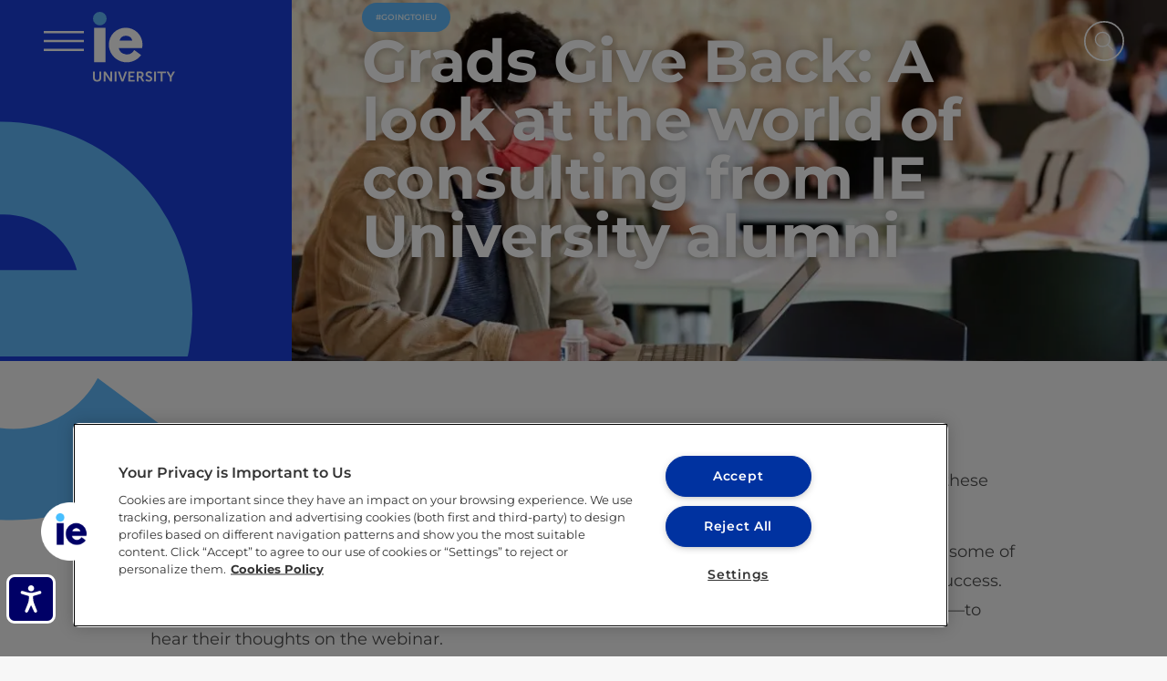

--- FILE ---
content_type: text/html; charset=UTF-8
request_url: https://drivinginnovation.ie.edu/grads-give-back-a-look-at-the-world-of-consulting-from-ie-university-alumni/
body_size: 28888
content:
<!doctype html>
<html lang="en-US">
<head>
	<meta charset="UTF-8">
	<meta name="viewport" content="width=device-width, initial-scale=1">
	<link rel="profile" href="https://gmpg.org/xfn/11">
	<meta name='robots' content='index, follow, max-image-preview:large, max-snippet:-1, max-video-preview:-1' />

<script data-pagespeed-no-defer>var dataLayer = dataLayer || [];</script>

	<!-- This site is optimized with the Yoast SEO Premium plugin v24.7 (Yoast SEO v26.7) - https://yoast.com/wordpress/plugins/seo/ -->
	<title>Grads Give Back: A look at the world of consulting from IE University alumni - Driving Innovation</title>
<link rel="preload" as="font" href="https://drivinginnovation.ie.edu/wp-content/plugins/ie-footer/assets/ieficomoon/fonts/ieficomoon.ttf" crossorigin>
<link rel="preload" as="font" href="https://drivinginnovation.ie.edu/wp-content/uploads/elementor/google-fonts/fonts/montserrat-jtusjig1_i6t8kchkm459wlhyw.woff2" crossorigin>
	<link rel="canonical" href="https://drivinginnovation.ie.edu/grads-give-back-a-look-at-the-world-of-consulting-from-ie-university-alumni/" />
	<meta property="og:locale" content="en_US" />
	<meta property="og:type" content="article" />
	<meta property="og:title" content="Grads Give Back: A look at the world of consulting from IE University alumni" />
	<meta property="og:description" content="Alongside providing industry insights to help students set out on their own professional journey, these fun events represent a fantastic opportunity for connection and networking. The most recent edition of Grads Give Back was focused on the consulting industry. Alumni from some of the world’s biggest organizations joined current IE University students to tell the [&hellip;]" />
	<meta property="og:url" content="https://drivinginnovation.ie.edu/grads-give-back-a-look-at-the-world-of-consulting-from-ie-university-alumni/" />
	<meta property="og:site_name" content="Driving Innovation" />
	<meta property="article:published_time" content="2020-11-20T00:00:00+00:00" />
	<meta property="article:modified_time" content="2024-05-28T10:21:33+00:00" />
	<meta property="og:image" content="https://drivinginnovation.ie.edu/wp-content/uploads/2024/05/Liquid-Learning-7.jpg" />
	<meta property="og:image:width" content="985" />
	<meta property="og:image:height" content="438" />
	<meta property="og:image:type" content="image/jpeg" />
	<meta name="author" content="Shakee Messina" />
	<meta name="twitter:card" content="summary_large_image" />
	<meta name="twitter:label1" content="Written by" />
	<meta name="twitter:data1" content="Shakee Messina" />
	<meta name="twitter:label2" content="Est. reading time" />
	<meta name="twitter:data2" content="4 minutes" />
	<script type="application/ld+json" class="yoast-schema-graph">{"@context":"https://schema.org","@graph":[{"@type":"Article","@id":"https://drivinginnovation.ie.edu/grads-give-back-a-look-at-the-world-of-consulting-from-ie-university-alumni/#article","isPartOf":{"@id":"https://drivinginnovation.ie.edu/grads-give-back-a-look-at-the-world-of-consulting-from-ie-university-alumni/"},"author":{"name":"Shakee Messina","@id":"https://drivinginnovation.ie.edu/#/schema/person/f3f90fffaf12456d3c8e785dcd24c27d"},"headline":"Grads Give Back: A look at the world of consulting from IE University alumni","datePublished":"2020-11-20T00:00:00+00:00","dateModified":"2024-05-28T10:21:33+00:00","mainEntityOfPage":{"@id":"https://drivinginnovation.ie.edu/grads-give-back-a-look-at-the-world-of-consulting-from-ie-university-alumni/"},"wordCount":720,"commentCount":0,"image":{"@id":"https://drivinginnovation.ie.edu/grads-give-back-a-look-at-the-world-of-consulting-from-ie-university-alumni/#primaryimage"},"thumbnailUrl":"https://drivinginnovation.ie.edu/wp-content/uploads/2024/05/Liquid-Learning-7.jpg","keywords":["Bachelor in Behavior and Social Sciences","Dual Degree in Business Administration + International Relations","Talent &amp; Careers"],"articleSection":["#GOINGTOIEU"],"inLanguage":"en-US","potentialAction":[{"@type":"CommentAction","name":"Comment","target":["https://drivinginnovation.ie.edu/grads-give-back-a-look-at-the-world-of-consulting-from-ie-university-alumni/#respond"]}]},{"@type":"WebPage","@id":"https://drivinginnovation.ie.edu/grads-give-back-a-look-at-the-world-of-consulting-from-ie-university-alumni/","url":"https://drivinginnovation.ie.edu/grads-give-back-a-look-at-the-world-of-consulting-from-ie-university-alumni/","name":"Grads Give Back: A look at the world of consulting from IE University alumni - Driving Innovation","isPartOf":{"@id":"https://drivinginnovation.ie.edu/#website"},"primaryImageOfPage":{"@id":"https://drivinginnovation.ie.edu/grads-give-back-a-look-at-the-world-of-consulting-from-ie-university-alumni/#primaryimage"},"image":{"@id":"https://drivinginnovation.ie.edu/grads-give-back-a-look-at-the-world-of-consulting-from-ie-university-alumni/#primaryimage"},"thumbnailUrl":"https://drivinginnovation.ie.edu/wp-content/uploads/2024/05/Liquid-Learning-7.jpg","datePublished":"2020-11-20T00:00:00+00:00","dateModified":"2024-05-28T10:21:33+00:00","author":{"@id":"https://drivinginnovation.ie.edu/#/schema/person/f3f90fffaf12456d3c8e785dcd24c27d"},"breadcrumb":{"@id":"https://drivinginnovation.ie.edu/grads-give-back-a-look-at-the-world-of-consulting-from-ie-university-alumni/#breadcrumb"},"inLanguage":"en-US","potentialAction":[{"@type":"ReadAction","target":["https://drivinginnovation.ie.edu/grads-give-back-a-look-at-the-world-of-consulting-from-ie-university-alumni/"]}]},{"@type":"ImageObject","inLanguage":"en-US","@id":"https://drivinginnovation.ie.edu/grads-give-back-a-look-at-the-world-of-consulting-from-ie-university-alumni/#primaryimage","url":"https://drivinginnovation.ie.edu/wp-content/uploads/2024/05/Liquid-Learning-7.jpg","contentUrl":"https://drivinginnovation.ie.edu/wp-content/uploads/2024/05/Liquid-Learning-7.jpg","width":985,"height":438,"caption":"|||"},{"@type":"BreadcrumbList","@id":"https://drivinginnovation.ie.edu/grads-give-back-a-look-at-the-world-of-consulting-from-ie-university-alumni/#breadcrumb","itemListElement":[{"@type":"ListItem","position":1,"name":"Portada","item":"https://drivinginnovation.ie.edu/"},{"@type":"ListItem","position":2,"name":"Grads Give Back: A look at the world of consulting from IE University alumni"}]},{"@type":"WebSite","@id":"https://drivinginnovation.ie.edu/#website","url":"https://drivinginnovation.ie.edu/","name":"Driving Innovation","description":"","potentialAction":[{"@type":"SearchAction","target":{"@type":"EntryPoint","urlTemplate":"https://drivinginnovation.ie.edu/?s={search_term_string}"},"query-input":{"@type":"PropertyValueSpecification","valueRequired":true,"valueName":"search_term_string"}}],"inLanguage":"en-US"},{"@type":"Person","@id":"https://drivinginnovation.ie.edu/#/schema/person/f3f90fffaf12456d3c8e785dcd24c27d","name":"Shakee Messina","image":{"@type":"ImageObject","inLanguage":"en-US","@id":"https://drivinginnovation.ie.edu/#/schema/person/image/","url":"https://secure.gravatar.com/avatar/4848c3fe1deb918caf678a775a69921ffe79fc7be50e956a261ecf77f53ee9d7?s=96&d=mm&r=g","contentUrl":"https://secure.gravatar.com/avatar/4848c3fe1deb918caf678a775a69921ffe79fc7be50e956a261ecf77f53ee9d7?s=96&d=mm&r=g","caption":"Shakee Messina"},"url":"https://drivinginnovation.ie.edu/author/shakee-messina/"}]}</script>
	<!-- / Yoast SEO Premium plugin. -->


<link rel='dns-prefetch' href='//static.elfsight.com' />
<link rel='dns-prefetch' href='//cdn.plyr.io' />
<link rel='dns-prefetch' href='//cdnjs.cloudflare.com' />
<link rel='dns-prefetch' href='//jsassets.ie.edu' />
<link rel='dns-prefetch' href='//cdn.equalweb.com' />
<link rel='dns-prefetch' href='//phosphor.utils.elfsightcdn.com' />
<link rel='dns-prefetch' href='//js.hsforms.net' />
<link rel='dns-prefetch' href='//fonts.googleapis.com' />
<link rel='dns-prefetch' href='//cdn.cookielaw.org' />

<link rel="alternate" type="application/rss+xml" title="Driving Innovation &raquo; Feed" href="https://drivinginnovation.ie.edu/feed/" />
<link rel="alternate" type="application/rss+xml" title="Driving Innovation &raquo; Comments Feed" href="https://drivinginnovation.ie.edu/comments/feed/" />
<link rel="alternate" title="oEmbed (JSON)" type="application/json+oembed" href="https://drivinginnovation.ie.edu/wp-json/oembed/1.0/embed?url=https%3A%2F%2Fdrivinginnovation.ie.edu%2Fgrads-give-back-a-look-at-the-world-of-consulting-from-ie-university-alumni%2F&#038;lang=en" />
<link rel="alternate" title="oEmbed (XML)" type="text/xml+oembed" href="https://drivinginnovation.ie.edu/wp-json/oembed/1.0/embed?url=https%3A%2F%2Fdrivinginnovation.ie.edu%2Fgrads-give-back-a-look-at-the-world-of-consulting-from-ie-university-alumni%2F&#038;format=xml&#038;lang=en" />
<style id='wp-img-auto-sizes-contain-inline-css'>
img:is([sizes=auto i],[sizes^="auto," i]){contain-intrinsic-size:3000px 1500px}
/*# sourceURL=wp-img-auto-sizes-contain-inline-css */
</style>
<style id='wp-emoji-styles-inline-css'>

	img.wp-smiley, img.emoji {
		display: inline !important;
		border: none !important;
		box-shadow: none !important;
		height: 1em !important;
		width: 1em !important;
		margin: 0 0.07em !important;
		vertical-align: -0.1em !important;
		background: none !important;
		padding: 0 !important;
	}
/*# sourceURL=wp-emoji-styles-inline-css */
</style>
<link rel='stylesheet' id='wp-block-library-css' href='https://drivinginnovation.ie.edu/wp-includes/css/dist/block-library/style.min.css?ver=6.9' media='all' />
<link rel='stylesheet' id='jet-engine-frontend-css' href='https://drivinginnovation.ie.edu/wp-content/plugins/jet-engine/assets/css/frontend.css?ver=3.8.2.1' media='all' />
<style id='global-styles-inline-css'>
:root{--wp--preset--aspect-ratio--square: 1;--wp--preset--aspect-ratio--4-3: 4/3;--wp--preset--aspect-ratio--3-4: 3/4;--wp--preset--aspect-ratio--3-2: 3/2;--wp--preset--aspect-ratio--2-3: 2/3;--wp--preset--aspect-ratio--16-9: 16/9;--wp--preset--aspect-ratio--9-16: 9/16;--wp--preset--color--black: #000000;--wp--preset--color--cyan-bluish-gray: #abb8c3;--wp--preset--color--white: #ffffff;--wp--preset--color--pale-pink: #f78da7;--wp--preset--color--vivid-red: #cf2e2e;--wp--preset--color--luminous-vivid-orange: #ff6900;--wp--preset--color--luminous-vivid-amber: #fcb900;--wp--preset--color--light-green-cyan: #7bdcb5;--wp--preset--color--vivid-green-cyan: #00d084;--wp--preset--color--pale-cyan-blue: #8ed1fc;--wp--preset--color--vivid-cyan-blue: #0693e3;--wp--preset--color--vivid-purple: #9b51e0;--wp--preset--gradient--vivid-cyan-blue-to-vivid-purple: linear-gradient(135deg,rgb(6,147,227) 0%,rgb(155,81,224) 100%);--wp--preset--gradient--light-green-cyan-to-vivid-green-cyan: linear-gradient(135deg,rgb(122,220,180) 0%,rgb(0,208,130) 100%);--wp--preset--gradient--luminous-vivid-amber-to-luminous-vivid-orange: linear-gradient(135deg,rgb(252,185,0) 0%,rgb(255,105,0) 100%);--wp--preset--gradient--luminous-vivid-orange-to-vivid-red: linear-gradient(135deg,rgb(255,105,0) 0%,rgb(207,46,46) 100%);--wp--preset--gradient--very-light-gray-to-cyan-bluish-gray: linear-gradient(135deg,rgb(238,238,238) 0%,rgb(169,184,195) 100%);--wp--preset--gradient--cool-to-warm-spectrum: linear-gradient(135deg,rgb(74,234,220) 0%,rgb(151,120,209) 20%,rgb(207,42,186) 40%,rgb(238,44,130) 60%,rgb(251,105,98) 80%,rgb(254,248,76) 100%);--wp--preset--gradient--blush-light-purple: linear-gradient(135deg,rgb(255,206,236) 0%,rgb(152,150,240) 100%);--wp--preset--gradient--blush-bordeaux: linear-gradient(135deg,rgb(254,205,165) 0%,rgb(254,45,45) 50%,rgb(107,0,62) 100%);--wp--preset--gradient--luminous-dusk: linear-gradient(135deg,rgb(255,203,112) 0%,rgb(199,81,192) 50%,rgb(65,88,208) 100%);--wp--preset--gradient--pale-ocean: linear-gradient(135deg,rgb(255,245,203) 0%,rgb(182,227,212) 50%,rgb(51,167,181) 100%);--wp--preset--gradient--electric-grass: linear-gradient(135deg,rgb(202,248,128) 0%,rgb(113,206,126) 100%);--wp--preset--gradient--midnight: linear-gradient(135deg,rgb(2,3,129) 0%,rgb(40,116,252) 100%);--wp--preset--font-size--small: 13px;--wp--preset--font-size--medium: 20px;--wp--preset--font-size--large: 36px;--wp--preset--font-size--x-large: 42px;--wp--preset--spacing--20: 0.44rem;--wp--preset--spacing--30: 0.67rem;--wp--preset--spacing--40: 1rem;--wp--preset--spacing--50: 1.5rem;--wp--preset--spacing--60: 2.25rem;--wp--preset--spacing--70: 3.38rem;--wp--preset--spacing--80: 5.06rem;--wp--preset--shadow--natural: 6px 6px 9px rgba(0, 0, 0, 0.2);--wp--preset--shadow--deep: 12px 12px 50px rgba(0, 0, 0, 0.4);--wp--preset--shadow--sharp: 6px 6px 0px rgba(0, 0, 0, 0.2);--wp--preset--shadow--outlined: 6px 6px 0px -3px rgb(255, 255, 255), 6px 6px rgb(0, 0, 0);--wp--preset--shadow--crisp: 6px 6px 0px rgb(0, 0, 0);}:root { --wp--style--global--content-size: 800px;--wp--style--global--wide-size: 1200px; }:where(body) { margin: 0; }.wp-site-blocks > .alignleft { float: left; margin-right: 2em; }.wp-site-blocks > .alignright { float: right; margin-left: 2em; }.wp-site-blocks > .aligncenter { justify-content: center; margin-left: auto; margin-right: auto; }:where(.wp-site-blocks) > * { margin-block-start: 24px; margin-block-end: 0; }:where(.wp-site-blocks) > :first-child { margin-block-start: 0; }:where(.wp-site-blocks) > :last-child { margin-block-end: 0; }:root { --wp--style--block-gap: 24px; }:root :where(.is-layout-flow) > :first-child{margin-block-start: 0;}:root :where(.is-layout-flow) > :last-child{margin-block-end: 0;}:root :where(.is-layout-flow) > *{margin-block-start: 24px;margin-block-end: 0;}:root :where(.is-layout-constrained) > :first-child{margin-block-start: 0;}:root :where(.is-layout-constrained) > :last-child{margin-block-end: 0;}:root :where(.is-layout-constrained) > *{margin-block-start: 24px;margin-block-end: 0;}:root :where(.is-layout-flex){gap: 24px;}:root :where(.is-layout-grid){gap: 24px;}.is-layout-flow > .alignleft{float: left;margin-inline-start: 0;margin-inline-end: 2em;}.is-layout-flow > .alignright{float: right;margin-inline-start: 2em;margin-inline-end: 0;}.is-layout-flow > .aligncenter{margin-left: auto !important;margin-right: auto !important;}.is-layout-constrained > .alignleft{float: left;margin-inline-start: 0;margin-inline-end: 2em;}.is-layout-constrained > .alignright{float: right;margin-inline-start: 2em;margin-inline-end: 0;}.is-layout-constrained > .aligncenter{margin-left: auto !important;margin-right: auto !important;}.is-layout-constrained > :where(:not(.alignleft):not(.alignright):not(.alignfull)){max-width: var(--wp--style--global--content-size);margin-left: auto !important;margin-right: auto !important;}.is-layout-constrained > .alignwide{max-width: var(--wp--style--global--wide-size);}body .is-layout-flex{display: flex;}.is-layout-flex{flex-wrap: wrap;align-items: center;}.is-layout-flex > :is(*, div){margin: 0;}body .is-layout-grid{display: grid;}.is-layout-grid > :is(*, div){margin: 0;}body{padding-top: 0px;padding-right: 0px;padding-bottom: 0px;padding-left: 0px;}a:where(:not(.wp-element-button)){text-decoration: underline;}:root :where(.wp-element-button, .wp-block-button__link){background-color: #32373c;border-width: 0;color: #fff;font-family: inherit;font-size: inherit;font-style: inherit;font-weight: inherit;letter-spacing: inherit;line-height: inherit;padding-top: calc(0.667em + 2px);padding-right: calc(1.333em + 2px);padding-bottom: calc(0.667em + 2px);padding-left: calc(1.333em + 2px);text-decoration: none;text-transform: inherit;}.has-black-color{color: var(--wp--preset--color--black) !important;}.has-cyan-bluish-gray-color{color: var(--wp--preset--color--cyan-bluish-gray) !important;}.has-white-color{color: var(--wp--preset--color--white) !important;}.has-pale-pink-color{color: var(--wp--preset--color--pale-pink) !important;}.has-vivid-red-color{color: var(--wp--preset--color--vivid-red) !important;}.has-luminous-vivid-orange-color{color: var(--wp--preset--color--luminous-vivid-orange) !important;}.has-luminous-vivid-amber-color{color: var(--wp--preset--color--luminous-vivid-amber) !important;}.has-light-green-cyan-color{color: var(--wp--preset--color--light-green-cyan) !important;}.has-vivid-green-cyan-color{color: var(--wp--preset--color--vivid-green-cyan) !important;}.has-pale-cyan-blue-color{color: var(--wp--preset--color--pale-cyan-blue) !important;}.has-vivid-cyan-blue-color{color: var(--wp--preset--color--vivid-cyan-blue) !important;}.has-vivid-purple-color{color: var(--wp--preset--color--vivid-purple) !important;}.has-black-background-color{background-color: var(--wp--preset--color--black) !important;}.has-cyan-bluish-gray-background-color{background-color: var(--wp--preset--color--cyan-bluish-gray) !important;}.has-white-background-color{background-color: var(--wp--preset--color--white) !important;}.has-pale-pink-background-color{background-color: var(--wp--preset--color--pale-pink) !important;}.has-vivid-red-background-color{background-color: var(--wp--preset--color--vivid-red) !important;}.has-luminous-vivid-orange-background-color{background-color: var(--wp--preset--color--luminous-vivid-orange) !important;}.has-luminous-vivid-amber-background-color{background-color: var(--wp--preset--color--luminous-vivid-amber) !important;}.has-light-green-cyan-background-color{background-color: var(--wp--preset--color--light-green-cyan) !important;}.has-vivid-green-cyan-background-color{background-color: var(--wp--preset--color--vivid-green-cyan) !important;}.has-pale-cyan-blue-background-color{background-color: var(--wp--preset--color--pale-cyan-blue) !important;}.has-vivid-cyan-blue-background-color{background-color: var(--wp--preset--color--vivid-cyan-blue) !important;}.has-vivid-purple-background-color{background-color: var(--wp--preset--color--vivid-purple) !important;}.has-black-border-color{border-color: var(--wp--preset--color--black) !important;}.has-cyan-bluish-gray-border-color{border-color: var(--wp--preset--color--cyan-bluish-gray) !important;}.has-white-border-color{border-color: var(--wp--preset--color--white) !important;}.has-pale-pink-border-color{border-color: var(--wp--preset--color--pale-pink) !important;}.has-vivid-red-border-color{border-color: var(--wp--preset--color--vivid-red) !important;}.has-luminous-vivid-orange-border-color{border-color: var(--wp--preset--color--luminous-vivid-orange) !important;}.has-luminous-vivid-amber-border-color{border-color: var(--wp--preset--color--luminous-vivid-amber) !important;}.has-light-green-cyan-border-color{border-color: var(--wp--preset--color--light-green-cyan) !important;}.has-vivid-green-cyan-border-color{border-color: var(--wp--preset--color--vivid-green-cyan) !important;}.has-pale-cyan-blue-border-color{border-color: var(--wp--preset--color--pale-cyan-blue) !important;}.has-vivid-cyan-blue-border-color{border-color: var(--wp--preset--color--vivid-cyan-blue) !important;}.has-vivid-purple-border-color{border-color: var(--wp--preset--color--vivid-purple) !important;}.has-vivid-cyan-blue-to-vivid-purple-gradient-background{background: var(--wp--preset--gradient--vivid-cyan-blue-to-vivid-purple) !important;}.has-light-green-cyan-to-vivid-green-cyan-gradient-background{background: var(--wp--preset--gradient--light-green-cyan-to-vivid-green-cyan) !important;}.has-luminous-vivid-amber-to-luminous-vivid-orange-gradient-background{background: var(--wp--preset--gradient--luminous-vivid-amber-to-luminous-vivid-orange) !important;}.has-luminous-vivid-orange-to-vivid-red-gradient-background{background: var(--wp--preset--gradient--luminous-vivid-orange-to-vivid-red) !important;}.has-very-light-gray-to-cyan-bluish-gray-gradient-background{background: var(--wp--preset--gradient--very-light-gray-to-cyan-bluish-gray) !important;}.has-cool-to-warm-spectrum-gradient-background{background: var(--wp--preset--gradient--cool-to-warm-spectrum) !important;}.has-blush-light-purple-gradient-background{background: var(--wp--preset--gradient--blush-light-purple) !important;}.has-blush-bordeaux-gradient-background{background: var(--wp--preset--gradient--blush-bordeaux) !important;}.has-luminous-dusk-gradient-background{background: var(--wp--preset--gradient--luminous-dusk) !important;}.has-pale-ocean-gradient-background{background: var(--wp--preset--gradient--pale-ocean) !important;}.has-electric-grass-gradient-background{background: var(--wp--preset--gradient--electric-grass) !important;}.has-midnight-gradient-background{background: var(--wp--preset--gradient--midnight) !important;}.has-small-font-size{font-size: var(--wp--preset--font-size--small) !important;}.has-medium-font-size{font-size: var(--wp--preset--font-size--medium) !important;}.has-large-font-size{font-size: var(--wp--preset--font-size--large) !important;}.has-x-large-font-size{font-size: var(--wp--preset--font-size--x-large) !important;}
:root :where(.wp-block-pullquote){font-size: 1.5em;line-height: 1.6;}
/*# sourceURL=global-styles-inline-css */
</style>
<link rel='stylesheet' id='elfsight-iconfont-css' href='https://drivinginnovation.ie.edu/wp-content/plugins/elfsight-addons-for-elementor/iconfont/style.css?ver=6.9' media='all' />
<link rel='stylesheet' id='ie_accesibility_widget-css-css' href='https://drivinginnovation.ie.edu/wp-content/plugins/ie-accesibility-widget/assets/css/style.css?ver=6.9' media='all' />
<link rel='stylesheet' id='plyr-css' href='https://cdn.plyr.io/3.6.2/plyr.css?ver=3.6.2' media='all' />
<link rel='stylesheet' id='swiper-css' href='https://drivinginnovation.ie.edu/wp-content/plugins/elementor/assets/lib/swiper/v8/css/swiper.min.css?ver=8.4.5' media='all' />
<link rel='stylesheet' id='animated-css' href='https://cdnjs.cloudflare.com/ajax/libs/animate.css/4.0.0/animate.min.css?ver=4.0.0' media='all' />
<link rel='stylesheet' id='pafe-extension-style-css' href='https://drivinginnovation.ie.edu/wp-content/plugins/piotnet-addons-for-elementor-pro/assets/css/minify/extension.min.css?ver=7.1.67' media='all' />
<link rel='stylesheet' id='hello-elementor-css' href='https://drivinginnovation.ie.edu/wp-content/themes/hello-elementor/assets/css/reset.css?ver=3.4.5' media='all' />
<link rel='stylesheet' id='hello-elementor-theme-style-css' href='https://drivinginnovation.ie.edu/wp-content/themes/hello-elementor/assets/css/theme.css?ver=3.4.5' media='all' />
<link rel='stylesheet' id='hello-elementor-header-footer-css' href='https://drivinginnovation.ie.edu/wp-content/themes/hello-elementor/assets/css/header-footer.css?ver=3.4.5' media='all' />
<link rel='stylesheet' id='elementor-frontend-css' href='https://drivinginnovation.ie.edu/wp-content/uploads/elementor/css/custom-frontend.min.css?ver=1768292235' media='all' />
<style id='elementor-frontend-inline-css'>
.elementor-49753 .elementor-element.elementor-element-e7e7503:not(.elementor-motion-effects-element-type-background), .elementor-49753 .elementor-element.elementor-element-e7e7503 > .elementor-motion-effects-container > .elementor-motion-effects-layer{background-image:url("https://drivinginnovation.ie.edu/wp-content/uploads/2024/05/Liquid-Learning-7.jpg");}
/*# sourceURL=elementor-frontend-inline-css */
</style>
<link rel='stylesheet' id='widget-image-css' href='https://drivinginnovation.ie.edu/wp-content/plugins/elementor/assets/css/widget-image.min.css?ver=3.34.1' media='all' />
<link rel='stylesheet' id='widget-heading-css' href='https://drivinginnovation.ie.edu/wp-content/plugins/elementor/assets/css/widget-heading.min.css?ver=3.34.1' media='all' />
<link rel='stylesheet' id='widget-spacer-css' href='https://drivinginnovation.ie.edu/wp-content/plugins/elementor/assets/css/widget-spacer.min.css?ver=3.34.1' media='all' />
<link rel='stylesheet' id='e-swiper-css' href='https://drivinginnovation.ie.edu/wp-content/plugins/elementor/assets/css/conditionals/e-swiper.min.css?ver=3.34.1' media='all' />
<link rel='stylesheet' id='widget-share-buttons-css' href='https://drivinginnovation.ie.edu/wp-content/plugins/elementor-pro/assets/css/widget-share-buttons.min.css?ver=3.34.0' media='all' />
<link rel='stylesheet' id='e-apple-webkit-css' href='https://drivinginnovation.ie.edu/wp-content/uploads/elementor/css/custom-apple-webkit.min.css?ver=1768292235' media='all' />
<link rel='stylesheet' id='jet-blocks-css' href='https://drivinginnovation.ie.edu/wp-content/uploads/elementor/css/custom-jet-blocks.css?ver=1.3.22' media='all' />
<link rel='stylesheet' id='elementor-post-49277-css' href='https://drivinginnovation.ie.edu/wp-content/uploads/elementor/css/post-49277.css?ver=1768292236' media='all' />
<link rel='stylesheet' id='ooohboi-steroids-styles-css' href='https://drivinginnovation.ie.edu/wp-content/plugins/ooohboi-steroids-for-elementor/assets/css/main.css?ver=2.1.2426082023' media='all' />
<link rel='stylesheet' id='elementor-post-49298-css' href='https://drivinginnovation.ie.edu/wp-content/uploads/elementor/css/post-49298.css?ver=1768292236' media='all' />
<link rel='stylesheet' id='elementor-post-50077-css' href='https://drivinginnovation.ie.edu/wp-content/uploads/elementor/css/post-50077.css?ver=1768292232' media='all' />
<link rel='stylesheet' id='elementor-post-49753-css' href='https://drivinginnovation.ie.edu/wp-content/uploads/elementor/css/post-49753.css?ver=1768292233' media='all' />
<link rel='stylesheet' id='elementor-post-49895-css' href='https://drivinginnovation.ie.edu/wp-content/uploads/elementor/css/post-49895.css?ver=1768292233' media='all' />
<link rel='stylesheet' id='elementor-post-49501-css' href='https://drivinginnovation.ie.edu/wp-content/uploads/elementor/css/post-49501.css?ver=1768292233' media='all' />
<link rel='stylesheet' id='ie-footer-icons-css' href='https://drivinginnovation.ie.edu/wp-content/plugins/ie-footer//assets/ieficomoon/style.css?ver=1751886676' media='all' />
<link rel='stylesheet' id='ie-footer-css' href='https://drivinginnovation.ie.edu/wp-content/plugins/ie-footer//assets/scss/style.css?ver=1751886676' media='all' />
<link rel='stylesheet' id='hello-elementor-child-style-css' href='https://drivinginnovation.ie.edu/wp-content/themes/ie_drivinginnovation_v2025/style.css?ver=2.0.0' media='all' />
<link rel='stylesheet' id='elementor-gf-local-montserrat-css' href='https://drivinginnovation.ie.edu/wp-content/uploads/elementor/google-fonts/css/montserrat.css?ver=1742223099' media='all' />
<script data-minify="1" src="https://drivinginnovation.ie.edu/wp-content/cache/min/1/3.6.2/plyr.js?ver=1768218100" id="plyr-js" defer></script>
<script src="https://drivinginnovation.ie.edu/wp-includes/js/jquery/jquery.min.js?ver=3.7.1" id="jquery-core-js" defer></script>
<script src="https://drivinginnovation.ie.edu/wp-includes/js/jquery/jquery-migrate.min.js?ver=3.4.1" id="jquery-migrate-js" defer></script>
<script src="https://drivinginnovation.ie.edu/wp-content/plugins/ieblog/public/js/ieblog-public.min.js?ver=1.0.0" id="ieblog-js" defer></script>
<script src="https://drivinginnovation.ie.edu/wp-content/plugins/piotnet-addons-for-elementor-pro/assets/js/minify/extension.min.js?ver=7.1.67" id="pafe-extension-js" defer></script>
<script data-minify="1" src="https://drivinginnovation.ie.edu/wp-content/cache/min/1/wp-content/plugins/wpo365-login/apps/dist/pintra-redirect.js?ver=1768218100" id="pintraredirectjs-js" async></script>
<link rel="https://api.w.org/" href="https://drivinginnovation.ie.edu/wp-json/" /><link rel="alternate" title="JSON" type="application/json" href="https://drivinginnovation.ie.edu/wp-json/wp/v2/posts/41040" /><link rel="EditURI" type="application/rsd+xml" title="RSD" href="https://drivinginnovation.ie.edu/xmlrpc.php?rsd" />
<meta name="generator" content="WordPress 6.9" />
<link rel='shortlink' href='https://drivinginnovation.ie.edu/?p=41040' />

<script>
        document.addEventListener('DOMContentLoaded', function () {
            var instagramLinks = document.querySelectorAll('a[href*="instagram.com"]');
            
            instagramLinks.forEach(function(link) {
                if (!link.hasAttribute('aria-label')) {
                    link.setAttribute('aria-label', 'Instagram');
                }
            });
        });
    </script>
<link rel="llms-sitemap" href="https://drivinginnovation.ie.edu/llms.txt" />
<link rel="preload" as="image" href="https://drivinginnovation.ie.edu/wp-content/uploads/2024/05/Liquid-Learning-7.jpg"><meta name="generator" content="Elementor 3.34.1; features: e_font_icon_svg, additional_custom_breakpoints; settings: css_print_method-external, google_font-enabled, font_display-swap">
<style>
	
strong{
	font-weight: bold;
}

.site-title { 
	display: none; 
}
.site-description {
	display: none; 
}	
</style>
			<style>
				.e-con.e-parent:nth-of-type(n+4):not(.e-lazyloaded):not(.e-no-lazyload),
				.e-con.e-parent:nth-of-type(n+4):not(.e-lazyloaded):not(.e-no-lazyload) * {
					background-image: none !important;
				}
				@media screen and (max-height: 1024px) {
					.e-con.e-parent:nth-of-type(n+3):not(.e-lazyloaded):not(.e-no-lazyload),
					.e-con.e-parent:nth-of-type(n+3):not(.e-lazyloaded):not(.e-no-lazyload) * {
						background-image: none !important;
					}
				}
				@media screen and (max-height: 640px) {
					.e-con.e-parent:nth-of-type(n+2):not(.e-lazyloaded):not(.e-no-lazyload),
					.e-con.e-parent:nth-of-type(n+2):not(.e-lazyloaded):not(.e-no-lazyload) * {
						background-image: none !important;
					}
				}
			</style>
			<link rel="icon" href="https://drivinginnovation.ie.edu/wp-content/uploads/2024/07/cropped-logo_ie-150x150.png" sizes="32x32" />
<link rel="icon" href="https://drivinginnovation.ie.edu/wp-content/uploads/2024/07/cropped-logo_ie-300x300.png" sizes="192x192" />
<link rel="apple-touch-icon" href="https://drivinginnovation.ie.edu/wp-content/uploads/2024/07/cropped-logo_ie-300x300.png" />
<meta name="msapplication-TileImage" content="https://drivinginnovation.ie.edu/wp-content/uploads/2024/07/cropped-logo_ie-300x300.png" />
<style>@media (max-width:766px) { .pafe-sticky-header-fixed-start-on-mobile { position: fixed !important; top: 0; width: 100%; z-index: 99; } } @media (min-width:767px) and (max-width:1023px) { .pafe-sticky-header-fixed-start-on-tablet { position: fixed !important; top: 0; width: 100%; z-index: 99; } } @media (min-width:1024px) { .pafe-sticky-header-fixed-start-on-desktop { position: fixed !important; top: 0; width: 100%; z-index: 99; } }</style><style>.pswp.pafe-lightbox-modal {display: none;}</style>

<!-- Google Tag Manager -->
<script data-pagespeed-no-defer>var dataLayer_content = {"pageType":"post","pagePostType2":"single-post","pagePostAuthor":"Shakee Messina","pagePostDate":"November 20, 2020","pagePostDateYear":2020,"pagePostDateMonth":11,"pagePostDateDay":20,"pagePostDateDayName":"Friday","pagePostDateHour":0,"pagePostDateMinute":0,"pagePostDateIso":"2020-11-20T00:00:00+00:00","pagePostDateUnix":1605830400,"pageCategory":["goingtoieu"],"pageAttributes":["bachelor-in-behavior-and-social-sciences","dual-degree-in-business-administration-international-relations","talent-and-careers"]};dataLayer.push( dataLayer_content );</script>
<script data-pagespeed-no-defer>(function(w,d,s,l,i){w[l]=w[l]||[];w[l].push({'gtm.start':new Date().getTime(),event:'gtm.js'});var f=d.getElementsByTagName(s)[0],j=d.createElement(s),dl=l!='dataLayer'?'&l='+l:'';j.async=true;j.src='https://dataga4.ie.edu/www.googletagmanager.com/gtm.js?id='+i+dl;f.parentNode.insertBefore(j,f);})(window,document,'script','dataLayer','GTM-G47LS');</script><!-- End Google Tag Manager -->


<script type="text/javascript">
        window.addEventListener("message", event => {
            if (event.data.type === "hsFormCallback" && event.data.eventName === "onFormSubmitted") {
                dataLayer.push({"event": "GaEventTYPMoreinfo"});
                if (typeof console !== "undefined") {
                    console.log("Formulario de hubspot Submitted!");
                }
            }
        });
        </script>

<script>window.addEventListener('DOMContentLoaded', function() {
            jQuery(document).ready(function($){
                // Arreglo Google Recaptcha
                const tagr = $('#g-recaptcha-response-100000');
                if (tagr.length > 0) {
                    tagr.attr('aria-label', 'Google Recaptcha Response');
                }
            });
        });</script>
        

<script>window.addEventListener('DOMContentLoaded', function() {
                jQuery(document).ready(function($){
                    // Arreglo botones tabs sin título
                    const tabTitles = $('.e-n-tab-title');
                    tabTitles.each(function(){
                        const tabTitle = $(this);
                        const tabTitle_id = tabTitle.attr('id');
                        if( ! tabTitle_id.startsWith('e-n-tab-title') )
                            tabTitle.attr('aria-label', tabTitle_id);
                    });

                    // Arreglo enlaces de Listing Grids
                    const overlayLinks = $('.jet-engine-listing-overlay-link');
                    overlayLinks.each(function(){
                        const link = $(this);
                        link.attr('aria-label', 'Read more');
                    });
                });
            });</script>
            

<script>window.dataLayer.push({'event': 'OneTrustImplemented', 'OneTrustStatus': 'OneTrustOk' });</script>
<noscript><style id="rocket-lazyload-nojs-css">.rll-youtube-player, [data-lazy-src]{display:none !important;}</style></noscript></head>
<body class="wp-singular post-template-default single single-post postid-41040 single-format-standard wp-embed-responsive wp-theme-hello-elementor wp-child-theme-ie_drivinginnovation_v2025 hello-elementor-default elementor-default elementor-kit-49277 elementor-page-49753">



		<header data-elementor-type="header" data-elementor-id="49298" class="elementor elementor-49298 elementor-location-header" data-elementor-post-type="elementor_library">
			<div data-pafe-sticky-header="" class="pafe-sticky-header elementor-element elementor-element-4771a06 e-con-full e-flex e-con e-parent" data-pafe-sticky-header-offset="400" data-pafe-sticky-header-on-desktop="" data-pafe-sticky-header-on-tablet="" data-pafe-sticky-header-on-mobile="" data-id="4771a06" data-element_type="container" data-settings="{&quot;position&quot;:&quot;absolute&quot;,&quot;background_background&quot;:&quot;classic&quot;,&quot;jet_parallax_layout_list&quot;:[],&quot;pafe_sticky_header_offset&quot;:400,&quot;_ob_use_container_extras&quot;:&quot;no&quot;,&quot;_ob_column_hoveranimator&quot;:&quot;no&quot;,&quot;_ob_glider_is_slider&quot;:&quot;no&quot;,&quot;_ob_column_has_pseudo&quot;:&quot;no&quot;,&quot;pafe_sticky_header_on&quot;:[&quot;desktop&quot;,&quot;tablet&quot;,&quot;mobile&quot;]}">
				<div class="elementor-element elementor-element-b6b186f ob-has-background-overlay elementor-widget elementor-widget-html" data-id="b6b186f" data-element_type="widget" data-settings="{&quot;_ob_perspektive_use&quot;:&quot;no&quot;,&quot;_ob_poopart_use&quot;:&quot;yes&quot;,&quot;_ob_shadough_use&quot;:&quot;no&quot;,&quot;_ob_allow_hoveranimator&quot;:&quot;no&quot;,&quot;_ob_widget_stalker_use&quot;:&quot;no&quot;}" data-widget_type="html.default">
					<script>
  document.addEventListener('DOMContentLoaded', () => {
    // Obtener todos los botones de apertura y cierre
    const toggles = document.querySelectorAll('.jet-hamburger-panel__toggle');
    const closes = document.querySelectorAll('.jet-hamburger-panel__close-button');
    const modals = document.querySelectorAll('.modal'); // Obtener todos los modales

    function copiarPosicion(buttonToggle, buttonClose) {
      const rect = buttonToggle.getBoundingClientRect();
      buttonClose.style.top = `${rect.top}px`;
      buttonClose.style.left = `${rect.left}px`;
      buttonClose.style.width = `${rect.width}px`;
      buttonClose.style.height = `${rect.height}px`;
    }

    function manejarBoton(buttonToggle, buttonClose, modal) {
      copiarPosicion(buttonToggle, buttonClose);

      buttonToggle.addEventListener('click', () => {
        const isOpen = buttonToggle.classList.contains('open');

        // Ocultar todos los modales y cerrar todos los toggles
        modals.forEach(modal => modal.classList.remove('active'));
        toggles.forEach(toggle => toggle.classList.remove('open'));
        closes.forEach(close => close.style.display = 'none');

        if (isOpen) {
          buttonToggle.classList.remove('open');
          buttonClose.style.display = 'none';
          modal.classList.remove('active');
        } else {
          buttonToggle.classList.add('open');
          buttonClose.style.display = 'flex';
          copiarPosicion(buttonToggle, buttonClose);
          modal.classList.add('active');
        }
      });

      // Recalcular la posición al redimensionar la ventana
      window.addEventListener('resize', () => copiarPosicion(buttonToggle, buttonClose));
    }

    // Asignar eventos a todos los botones de apertura y cierre
    toggles.forEach((toggle, index) => {
      const close = closes[index];
      const modal = document.querySelector(`.modal[data-target="${toggle.dataset.target}"]`); // Asociar el modal correspondiente
      manejarBoton(toggle, close, modal);
    });

    // Cerrar los modales si se hace clic fuera de ellos (en el fondo del modal)
    document.addEventListener('click', (event) => {
      if (event.target.classList.contains('modal')) {
        modals.forEach(modal => {
          if (modal.classList.contains('active')) {
            const associatedToggle = Array.from(toggles).find(toggle => {
              const targetModal = document.querySelector(`.modal[data-target="${toggle.dataset.target}"]`);
              return targetModal === modal;
            });

            if (associatedToggle) {
              associatedToggle.classList.remove('open');
              const close = closes[Array.from(toggles).indexOf(associatedToggle)];
              if (close) {
                close.style.display = 'none';
              }
            }

            modal.classList.remove('active');
          }
        });
      }
    });
  });
</script>
				</div>
		<div class="elementor-element elementor-element-79baf4e e-con-full e-flex e-con e-child" data-id="79baf4e" data-element_type="container" data-settings="{&quot;background_background&quot;:&quot;classic&quot;,&quot;jet_parallax_layout_list&quot;:[],&quot;_ob_use_container_extras&quot;:&quot;no&quot;,&quot;_ob_column_hoveranimator&quot;:&quot;no&quot;,&quot;_ob_glider_is_slider&quot;:&quot;no&quot;,&quot;_ob_column_has_pseudo&quot;:&quot;no&quot;}">
				<div class="elementor-element elementor-element-79792d9 ob-has-background-overlay elementor-widget elementor-widget-jet-hamburger-panel" data-id="79792d9" data-element_type="widget" data-settings="{&quot;_ob_perspektive_use&quot;:&quot;no&quot;,&quot;_ob_poopart_use&quot;:&quot;yes&quot;,&quot;_ob_shadough_use&quot;:&quot;no&quot;,&quot;_ob_allow_hoveranimator&quot;:&quot;no&quot;,&quot;_ob_widget_stalker_use&quot;:&quot;no&quot;}" data-widget_type="jet-hamburger-panel.default">
				<div class="elementor-widget-container">
							<div id="jet-hamburger-panel-instance" class="jet-hamburger-panel jet-hamburger-panel-left-position jet-hamburger-panel-fade-effect" data-settings="{&quot;position&quot;:&quot;left&quot;,&quot;ajaxTemplate&quot;:false,&quot;ajaxTemplateCache&quot;:true,&quot;widget_id&quot;:&quot;79792d9&quot;,&quot;signature&quot;:&quot;5d267e19558c93170349e8430705631e&quot;}">
			<div class="jet-hamburger-panel__toggle" role="button" tabindex="0" aria-label="Toggle Panel"><div class="jet-hamburger-panel__toggle-icon"><span class="jet-hamburger-panel__icon icon-normal jet-blocks-icon"><svg xmlns="http://www.w3.org/2000/svg" width="36.38" height="18" viewBox="0 0 36.38 18"><g id="Grupo_1" data-name="Grupo 1" transform="translate(-262.5 -158.5)"><line id="L&#xED;nea_1" data-name="L&#xED;nea 1" x2="36.38" transform="translate(262.5 159.5)" fill="none" stroke="#fff" stroke-width="2"></line><line id="L&#xED;nea_2" data-name="L&#xED;nea 2" x2="36.38" transform="translate(262.5 167.5)" fill="none" stroke="#fff" stroke-width="2"></line><line id="L&#xED;nea_3" data-name="L&#xED;nea 3" x2="36.38" transform="translate(262.5 175.5)" fill="none" stroke="#fff" stroke-width="2"></line></g></svg></span><span class="jet-hamburger-panel__icon icon-active jet-blocks-icon"><svg xmlns="http://www.w3.org/2000/svg" width="36.38" height="18" viewBox="0 0 36.38 18"><g id="Grupo_1" data-name="Grupo 1" transform="translate(-262.5 -158.5)"><line id="L&#xED;nea_1" data-name="L&#xED;nea 1" x2="36.38" transform="translate(262.5 159.5)" fill="none" stroke="#fff" stroke-width="2"></line><line id="L&#xED;nea_2" data-name="L&#xED;nea 2" x2="36.38" transform="translate(262.5 167.5)" fill="none" stroke="#fff" stroke-width="2"></line><line id="L&#xED;nea_3" data-name="L&#xED;nea 3" x2="36.38" transform="translate(262.5 175.5)" fill="none" stroke="#fff" stroke-width="2"></line></g></svg></span></div></div>			<div class="jet-hamburger-panel__instance">
				<div class="jet-hamburger-panel__cover"></div>
				<div class="jet-hamburger-panel__inner">
					<div class="jet-hamburger-panel__close-button jet-blocks-icon"><svg xmlns="http://www.w3.org/2000/svg" width="56.334" height="56.338" viewBox="0 0 56.334 56.338"><path id="Forma_1" data-name="Forma 1" d="M56.667,2.088,54.914.331,28.5,26.744,2.088.331.333,2.088,26.745,28.5.333,54.912l1.755,1.757L28.5,30.253,54.914,56.668l1.753-1.757L30.255,28.5Z" transform="translate(-0.333 -0.331)" fill="#fff"></path></svg></div><div class="jet-hamburger-panel__content" data-template-id="49308">		<div data-elementor-type="container" data-elementor-id="49308" class="elementor elementor-49308" data-elementor-post-type="elementor_library">
				<div class="elementor-element elementor-element-1e0d1d0 e-flex e-con-boxed e-con e-parent" data-id="1e0d1d0" data-element_type="container" data-settings="{&quot;jet_parallax_layout_list&quot;:[],&quot;background_background&quot;:&quot;classic&quot;,&quot;_ob_use_container_extras&quot;:&quot;no&quot;,&quot;_ob_column_hoveranimator&quot;:&quot;no&quot;,&quot;_ob_glider_is_slider&quot;:&quot;no&quot;,&quot;_ob_column_has_pseudo&quot;:&quot;no&quot;}">
					<div class="e-con-inner">
				<div class="elementor-element elementor-element-bd9015e ob-has-background-overlay elementor-widget elementor-widget-image" data-id="bd9015e" data-element_type="widget" data-settings="{&quot;_ob_photomorph_use&quot;:&quot;no&quot;,&quot;_ob_perspektive_use&quot;:&quot;no&quot;,&quot;_ob_poopart_use&quot;:&quot;yes&quot;,&quot;_ob_shadough_use&quot;:&quot;no&quot;,&quot;_ob_allow_hoveranimator&quot;:&quot;no&quot;,&quot;_ob_widget_stalker_use&quot;:&quot;no&quot;}" data-widget_type="image.default">
															<img width="115" height="99" src="data:image/svg+xml,%3Csvg%20xmlns='http://www.w3.org/2000/svg'%20viewBox='0%200%20115%2099'%3E%3C/svg%3E" class="attachment-full size-full wp-image-49318" alt="Logo IE School" data-lazy-src="https://drivinginnovation.ie.edu/wp-content/uploads/2024/05/logo_ie.svg" /><noscript><img width="115" height="99" loading="lazy" src="https://drivinginnovation.ie.edu/wp-content/uploads/2024/05/logo_ie.svg" class="attachment-full size-full wp-image-49318" alt="Logo IE School" /></noscript>															</div>
				<div class="elementor-element elementor-element-50f180d ob-has-background-overlay elementor-widget elementor-widget-spacer" data-id="50f180d" data-element_type="widget" data-settings="{&quot;_ob_spacerat_use&quot;:&quot;no&quot;,&quot;_ob_perspektive_use&quot;:&quot;no&quot;,&quot;_ob_poopart_use&quot;:&quot;yes&quot;,&quot;_ob_shadough_use&quot;:&quot;no&quot;,&quot;_ob_allow_hoveranimator&quot;:&quot;no&quot;,&quot;_ob_widget_stalker_use&quot;:&quot;no&quot;}" data-widget_type="spacer.default">
							<div class="elementor-spacer">
			<div class="elementor-spacer-inner"></div>
		</div>
						</div>
				<div class="elementor-element elementor-element-b44aa6e ob-harakiri-inherit ob-has-background-overlay elementor-widget elementor-widget-heading" data-id="b44aa6e" data-element_type="widget" data-settings="{&quot;_ob_use_harakiri&quot;:&quot;yes&quot;,&quot;_ob_harakiri_writing_mode&quot;:&quot;inherit&quot;,&quot;_ob_harakiri_text_clip&quot;:&quot;none&quot;,&quot;_ob_perspektive_use&quot;:&quot;no&quot;,&quot;_ob_poopart_use&quot;:&quot;yes&quot;,&quot;_ob_shadough_use&quot;:&quot;no&quot;,&quot;_ob_allow_hoveranimator&quot;:&quot;no&quot;,&quot;_ob_widget_stalker_use&quot;:&quot;no&quot;}" data-widget_type="heading.default">
					<span class="elementor-heading-title elementor-size-default"><a href="https://drivinginnovation.ie.edu">Home</a></span>				</div>
				<div class="elementor-element elementor-element-dd94abb ob-has-background-overlay elementor-widget elementor-widget-jet-listing-grid" data-id="dd94abb" data-element_type="widget" data-settings="{&quot;columns&quot;:&quot;1&quot;,&quot;_ob_perspektive_use&quot;:&quot;no&quot;,&quot;_ob_poopart_use&quot;:&quot;yes&quot;,&quot;_ob_shadough_use&quot;:&quot;no&quot;,&quot;_ob_allow_hoveranimator&quot;:&quot;no&quot;,&quot;_ob_widget_stalker_use&quot;:&quot;no&quot;}" data-widget_type="jet-listing-grid.default">
					<div class="jet-listing-grid jet-listing"><div class="jet-listing-grid__items grid-col-desk-1 grid-col-tablet-1 grid-col-mobile-1 jet-listing-grid--49328" data-queried-id="41040|WP_Post" data-nav="{&quot;enabled&quot;:false,&quot;type&quot;:null,&quot;more_el&quot;:null,&quot;query&quot;:[],&quot;widget_settings&quot;:{&quot;lisitng_id&quot;:49328,&quot;posts_num&quot;:6,&quot;columns&quot;:1,&quot;columns_tablet&quot;:1,&quot;columns_mobile&quot;:1,&quot;column_min_width&quot;:240,&quot;column_min_width_tablet&quot;:240,&quot;column_min_width_mobile&quot;:240,&quot;inline_columns_css&quot;:false,&quot;is_archive_template&quot;:&quot;&quot;,&quot;post_status&quot;:[&quot;publish&quot;],&quot;use_random_posts_num&quot;:&quot;&quot;,&quot;max_posts_num&quot;:9,&quot;not_found_message&quot;:&quot;No data was found&quot;,&quot;is_masonry&quot;:false,&quot;equal_columns_height&quot;:&quot;&quot;,&quot;use_load_more&quot;:&quot;&quot;,&quot;load_more_id&quot;:&quot;&quot;,&quot;load_more_type&quot;:&quot;click&quot;,&quot;load_more_offset&quot;:{&quot;unit&quot;:&quot;px&quot;,&quot;size&quot;:0,&quot;sizes&quot;:[]},&quot;use_custom_post_types&quot;:&quot;&quot;,&quot;custom_post_types&quot;:[],&quot;hide_widget_if&quot;:&quot;&quot;,&quot;carousel_enabled&quot;:&quot;&quot;,&quot;slides_to_scroll&quot;:&quot;1&quot;,&quot;arrows&quot;:&quot;true&quot;,&quot;arrow_icon&quot;:&quot;fa fa-angle-left&quot;,&quot;dots&quot;:&quot;&quot;,&quot;autoplay&quot;:&quot;true&quot;,&quot;pause_on_hover&quot;:&quot;true&quot;,&quot;autoplay_speed&quot;:5000,&quot;infinite&quot;:&quot;true&quot;,&quot;center_mode&quot;:&quot;&quot;,&quot;effect&quot;:&quot;slide&quot;,&quot;speed&quot;:500,&quot;inject_alternative_items&quot;:&quot;&quot;,&quot;injection_items&quot;:[],&quot;scroll_slider_enabled&quot;:&quot;&quot;,&quot;scroll_slider_on&quot;:[&quot;desktop&quot;,&quot;tablet&quot;,&quot;mobile&quot;],&quot;custom_query&quot;:false,&quot;custom_query_id&quot;:&quot;&quot;,&quot;_element_id&quot;:&quot;&quot;,&quot;collapse_first_last_gap&quot;:false,&quot;list_tag_selection&quot;:&quot;&quot;,&quot;list_items_wrapper_tag&quot;:&quot;div&quot;,&quot;list_item_tag&quot;:&quot;div&quot;,&quot;empty_items_wrapper_tag&quot;:&quot;div&quot;}}" data-page="1" data-pages="1" data-listing-source="terms" data-listing-id="49328" data-query-id=""><div class="jet-listing-grid__item jet-listing-dynamic-post-1" data-post-id="1"  ><div class="jet-engine-listing-overlay-wrap" data-url="https://drivinginnovation.ie.edu/category/uncategorized/">		<div data-elementor-type="jet-listing-items" data-elementor-id="49328" class="elementor elementor-49328" data-elementor-post-type="jet-engine">
				<div class="elementor-element elementor-element-a47c3bc e-flex e-con-boxed e-con e-parent" data-id="a47c3bc" data-element_type="container" data-settings="{&quot;jet_parallax_layout_list&quot;:[],&quot;_ob_use_container_extras&quot;:&quot;no&quot;,&quot;_ob_column_hoveranimator&quot;:&quot;no&quot;,&quot;_ob_glider_is_slider&quot;:&quot;no&quot;,&quot;_ob_column_has_pseudo&quot;:&quot;no&quot;}">
					<div class="e-con-inner">
				<div class="elementor-element elementor-element-b1eff45 ob-harakiri-inherit ob-has-background-overlay elementor-widget elementor-widget-heading" data-id="b1eff45" data-element_type="widget" data-settings="{&quot;_ob_use_harakiri&quot;:&quot;yes&quot;,&quot;_ob_harakiri_writing_mode&quot;:&quot;inherit&quot;,&quot;_ob_harakiri_text_clip&quot;:&quot;none&quot;,&quot;_ob_perspektive_use&quot;:&quot;no&quot;,&quot;_ob_poopart_use&quot;:&quot;yes&quot;,&quot;_ob_shadough_use&quot;:&quot;no&quot;,&quot;_ob_allow_hoveranimator&quot;:&quot;no&quot;,&quot;_ob_widget_stalker_use&quot;:&quot;no&quot;}" data-widget_type="heading.default">
					<span class="elementor-heading-title elementor-size-default">Uncategorized</span>				</div>
					</div>
				</div>
				</div>
		<a href="https://drivinginnovation.ie.edu/category/uncategorized/" class="jet-engine-listing-overlay-link"></a></div></div><div class="jet-listing-grid__item jet-listing-dynamic-post-129" data-post-id="129"  ><div class="jet-engine-listing-overlay-wrap" data-url="https://drivinginnovation.ie.edu/category/learning-academics/">		<div data-elementor-type="jet-listing-items" data-elementor-id="49328" class="elementor elementor-49328" data-elementor-post-type="jet-engine">
				<div class="elementor-element elementor-element-a47c3bc e-flex e-con-boxed e-con e-parent" data-id="a47c3bc" data-element_type="container" data-settings="{&quot;jet_parallax_layout_list&quot;:[],&quot;_ob_use_container_extras&quot;:&quot;no&quot;,&quot;_ob_column_hoveranimator&quot;:&quot;no&quot;,&quot;_ob_glider_is_slider&quot;:&quot;no&quot;,&quot;_ob_column_has_pseudo&quot;:&quot;no&quot;}">
					<div class="e-con-inner">
				<div class="elementor-element elementor-element-b1eff45 ob-harakiri-inherit ob-has-background-overlay elementor-widget elementor-widget-heading" data-id="b1eff45" data-element_type="widget" data-settings="{&quot;_ob_use_harakiri&quot;:&quot;yes&quot;,&quot;_ob_harakiri_writing_mode&quot;:&quot;inherit&quot;,&quot;_ob_harakiri_text_clip&quot;:&quot;none&quot;,&quot;_ob_perspektive_use&quot;:&quot;no&quot;,&quot;_ob_poopart_use&quot;:&quot;yes&quot;,&quot;_ob_shadough_use&quot;:&quot;no&quot;,&quot;_ob_allow_hoveranimator&quot;:&quot;no&quot;,&quot;_ob_widget_stalker_use&quot;:&quot;no&quot;}" data-widget_type="heading.default">
					<span class="elementor-heading-title elementor-size-default">Learning &amp; Academics</span>				</div>
					</div>
				</div>
				</div>
		<a href="https://drivinginnovation.ie.edu/category/learning-academics/" class="jet-engine-listing-overlay-link"></a></div></div><div class="jet-listing-grid__item jet-listing-dynamic-post-130" data-post-id="130"  ><div class="jet-engine-listing-overlay-wrap" data-url="https://drivinginnovation.ie.edu/category/innovation-creativity/">		<div data-elementor-type="jet-listing-items" data-elementor-id="49328" class="elementor elementor-49328" data-elementor-post-type="jet-engine">
				<div class="elementor-element elementor-element-a47c3bc e-flex e-con-boxed e-con e-parent" data-id="a47c3bc" data-element_type="container" data-settings="{&quot;jet_parallax_layout_list&quot;:[],&quot;_ob_use_container_extras&quot;:&quot;no&quot;,&quot;_ob_column_hoveranimator&quot;:&quot;no&quot;,&quot;_ob_glider_is_slider&quot;:&quot;no&quot;,&quot;_ob_column_has_pseudo&quot;:&quot;no&quot;}">
					<div class="e-con-inner">
				<div class="elementor-element elementor-element-b1eff45 ob-harakiri-inherit ob-has-background-overlay elementor-widget elementor-widget-heading" data-id="b1eff45" data-element_type="widget" data-settings="{&quot;_ob_use_harakiri&quot;:&quot;yes&quot;,&quot;_ob_harakiri_writing_mode&quot;:&quot;inherit&quot;,&quot;_ob_harakiri_text_clip&quot;:&quot;none&quot;,&quot;_ob_perspektive_use&quot;:&quot;no&quot;,&quot;_ob_poopart_use&quot;:&quot;yes&quot;,&quot;_ob_shadough_use&quot;:&quot;no&quot;,&quot;_ob_allow_hoveranimator&quot;:&quot;no&quot;,&quot;_ob_widget_stalker_use&quot;:&quot;no&quot;}" data-widget_type="heading.default">
					<span class="elementor-heading-title elementor-size-default">Innovation &amp; Creativity</span>				</div>
					</div>
				</div>
				</div>
		<a href="https://drivinginnovation.ie.edu/category/innovation-creativity/" class="jet-engine-listing-overlay-link"></a></div></div><div class="jet-listing-grid__item jet-listing-dynamic-post-127" data-post-id="127"  ><div class="jet-engine-listing-overlay-wrap" data-url="https://drivinginnovation.ie.edu/category/ieu-experience/">		<div data-elementor-type="jet-listing-items" data-elementor-id="49328" class="elementor elementor-49328" data-elementor-post-type="jet-engine">
				<div class="elementor-element elementor-element-a47c3bc e-flex e-con-boxed e-con e-parent" data-id="a47c3bc" data-element_type="container" data-settings="{&quot;jet_parallax_layout_list&quot;:[],&quot;_ob_use_container_extras&quot;:&quot;no&quot;,&quot;_ob_column_hoveranimator&quot;:&quot;no&quot;,&quot;_ob_glider_is_slider&quot;:&quot;no&quot;,&quot;_ob_column_has_pseudo&quot;:&quot;no&quot;}">
					<div class="e-con-inner">
				<div class="elementor-element elementor-element-b1eff45 ob-harakiri-inherit ob-has-background-overlay elementor-widget elementor-widget-heading" data-id="b1eff45" data-element_type="widget" data-settings="{&quot;_ob_use_harakiri&quot;:&quot;yes&quot;,&quot;_ob_harakiri_writing_mode&quot;:&quot;inherit&quot;,&quot;_ob_harakiri_text_clip&quot;:&quot;none&quot;,&quot;_ob_perspektive_use&quot;:&quot;no&quot;,&quot;_ob_poopart_use&quot;:&quot;yes&quot;,&quot;_ob_shadough_use&quot;:&quot;no&quot;,&quot;_ob_allow_hoveranimator&quot;:&quot;no&quot;,&quot;_ob_widget_stalker_use&quot;:&quot;no&quot;}" data-widget_type="heading.default">
					<span class="elementor-heading-title elementor-size-default">IEU Experience</span>				</div>
					</div>
				</div>
				</div>
		<a href="https://drivinginnovation.ie.edu/category/ieu-experience/" class="jet-engine-listing-overlay-link"></a></div></div><div class="jet-listing-grid__item jet-listing-dynamic-post-134" data-post-id="134"  ><div class="jet-engine-listing-overlay-wrap" data-url="https://drivinginnovation.ie.edu/category/goingtoieu/">		<div data-elementor-type="jet-listing-items" data-elementor-id="49328" class="elementor elementor-49328" data-elementor-post-type="jet-engine">
				<div class="elementor-element elementor-element-a47c3bc e-flex e-con-boxed e-con e-parent" data-id="a47c3bc" data-element_type="container" data-settings="{&quot;jet_parallax_layout_list&quot;:[],&quot;_ob_use_container_extras&quot;:&quot;no&quot;,&quot;_ob_column_hoveranimator&quot;:&quot;no&quot;,&quot;_ob_glider_is_slider&quot;:&quot;no&quot;,&quot;_ob_column_has_pseudo&quot;:&quot;no&quot;}">
					<div class="e-con-inner">
				<div class="elementor-element elementor-element-b1eff45 ob-harakiri-inherit ob-has-background-overlay elementor-widget elementor-widget-heading" data-id="b1eff45" data-element_type="widget" data-settings="{&quot;_ob_use_harakiri&quot;:&quot;yes&quot;,&quot;_ob_harakiri_writing_mode&quot;:&quot;inherit&quot;,&quot;_ob_harakiri_text_clip&quot;:&quot;none&quot;,&quot;_ob_perspektive_use&quot;:&quot;no&quot;,&quot;_ob_poopart_use&quot;:&quot;yes&quot;,&quot;_ob_shadough_use&quot;:&quot;no&quot;,&quot;_ob_allow_hoveranimator&quot;:&quot;no&quot;,&quot;_ob_widget_stalker_use&quot;:&quot;no&quot;}" data-widget_type="heading.default">
					<span class="elementor-heading-title elementor-size-default">#GOINGTOIEU</span>				</div>
					</div>
				</div>
				</div>
		<a href="https://drivinginnovation.ie.edu/category/goingtoieu/" class="jet-engine-listing-overlay-link"></a></div></div></div></div>				</div>
					</div>
				</div>
				</div>
		</div>				</div>
			</div>
		</div>
						</div>
				</div>
				<div class="elementor-element elementor-element-cd3bc6d ob-has-background-overlay elementor-widget elementor-widget-image" data-id="cd3bc6d" data-element_type="widget" data-settings="{&quot;_ob_photomorph_use&quot;:&quot;no&quot;,&quot;_ob_perspektive_use&quot;:&quot;no&quot;,&quot;_ob_poopart_use&quot;:&quot;yes&quot;,&quot;_ob_shadough_use&quot;:&quot;no&quot;,&quot;_ob_allow_hoveranimator&quot;:&quot;no&quot;,&quot;_ob_widget_stalker_use&quot;:&quot;no&quot;}" data-widget_type="image.default">
																<a href="https://drivinginnovation.ie.edu">
							<img width="1" height="1" src="data:image/svg+xml,%3Csvg%20xmlns='http://www.w3.org/2000/svg'%20viewBox='0%200%201%201'%3E%3C/svg%3E" class="attachment-large size-large wp-image-49318" alt="Logo IE School" data-lazy-src="https://drivinginnovation.ie.edu/wp-content/uploads/2024/05/logo_ie.svg" /><noscript><img loading="lazy" width="1" height="1" src="https://drivinginnovation.ie.edu/wp-content/uploads/2024/05/logo_ie.svg" class="attachment-large size-large wp-image-49318" alt="Logo IE School" /></noscript>								</a>
															</div>
				</div>
				<div class="elementor-element elementor-element-6cfd2b6 ob-has-background-overlay elementor-widget elementor-widget-jet-hamburger-panel" data-id="6cfd2b6" data-element_type="widget" data-settings="{&quot;_ob_perspektive_use&quot;:&quot;no&quot;,&quot;_ob_poopart_use&quot;:&quot;yes&quot;,&quot;_ob_shadough_use&quot;:&quot;no&quot;,&quot;_ob_allow_hoveranimator&quot;:&quot;no&quot;,&quot;_ob_widget_stalker_use&quot;:&quot;no&quot;}" data-widget_type="jet-hamburger-panel.default">
				<div class="elementor-widget-container">
							<div id="jet-hamburger-panel-instance" class="jet-hamburger-panel jet-hamburger-panel-left-position jet-hamburger-panel-fade-effect" data-settings="{&quot;position&quot;:&quot;left&quot;,&quot;ajaxTemplate&quot;:false,&quot;ajaxTemplateCache&quot;:true,&quot;widget_id&quot;:&quot;6cfd2b6&quot;,&quot;signature&quot;:&quot;2438b3f23d62a065b60abfafcf33953b&quot;}">
			<div class="jet-hamburger-panel__toggle" role="button" tabindex="0" aria-label="Toggle Panel"><div class="jet-hamburger-panel__toggle-icon"><span class="jet-hamburger-panel__icon icon-normal jet-blocks-icon"><svg xmlns="http://www.w3.org/2000/svg" width="52" height="52" viewBox="0 0 52 52"><g id="Grupo_89" data-name="Grupo 89" transform="translate(-1264 -40)"><g id="Elipse_1" data-name="Elipse 1" transform="translate(1264 40)" fill="none" stroke="#fff" stroke-width="2"><circle cx="26" cy="26" r="26" stroke="none"></circle><circle cx="26" cy="26" r="25" fill="none"></circle></g><path id="Forma_1" data-name="Forma 1" d="M23.874,22.792l-6.222-6.123a9.843,9.843,0,0,0,2.631-6.688A10.061,10.061,0,0,0,10.142,0,10.06,10.06,0,0,0,0,9.981a10.06,10.06,0,0,0,10.14,9.979,10.2,10.2,0,0,0,6.382-2.228l6.247,6.147a.789.789,0,0,0,1.1,0A.761.761,0,0,0,23.874,22.792ZM10.142,18.424a8.512,8.512,0,0,1-8.58-8.443,8.512,8.512,0,0,1,8.58-8.443,8.512,8.512,0,0,1,8.58,8.443A8.512,8.512,0,0,1,10.142,18.424Z" transform="translate(1277.948 53.947)" fill="#fff"></path></g></svg></span><span class="jet-hamburger-panel__icon icon-active jet-blocks-icon"><svg xmlns="http://www.w3.org/2000/svg" width="52" height="52" viewBox="0 0 52 52"><g id="Grupo_89" data-name="Grupo 89" transform="translate(-1264 -40)"><g id="Elipse_1" data-name="Elipse 1" transform="translate(1264 40)" fill="none" stroke="#fff" stroke-width="2"><circle cx="26" cy="26" r="26" stroke="none"></circle><circle cx="26" cy="26" r="25" fill="none"></circle></g><path id="Forma_1" data-name="Forma 1" d="M23.874,22.792l-6.222-6.123a9.843,9.843,0,0,0,2.631-6.688A10.061,10.061,0,0,0,10.142,0,10.06,10.06,0,0,0,0,9.981a10.06,10.06,0,0,0,10.14,9.979,10.2,10.2,0,0,0,6.382-2.228l6.247,6.147a.789.789,0,0,0,1.1,0A.761.761,0,0,0,23.874,22.792ZM10.142,18.424a8.512,8.512,0,0,1-8.58-8.443,8.512,8.512,0,0,1,8.58-8.443,8.512,8.512,0,0,1,8.58,8.443A8.512,8.512,0,0,1,10.142,18.424Z" transform="translate(1277.948 53.947)" fill="#fff"></path></g></svg></span></div></div>			<div class="jet-hamburger-panel__instance">
				<div class="jet-hamburger-panel__cover"></div>
				<div class="jet-hamburger-panel__inner">
					<div class="jet-hamburger-panel__close-button jet-blocks-icon"><svg xmlns="http://www.w3.org/2000/svg" width="56.334" height="56.338" viewBox="0 0 56.334 56.338"><path id="Forma_1" data-name="Forma 1" d="M56.667,2.088,54.914.331,28.5,26.744,2.088.331.333,2.088,26.745,28.5.333,54.912l1.755,1.757L28.5,30.253,54.914,56.668l1.753-1.757L30.255,28.5Z" transform="translate(-0.333 -0.331)" fill="#fff"></path></svg></div><div class="jet-hamburger-panel__content" data-template-id="49317">		<div data-elementor-type="container" data-elementor-id="49317" class="elementor elementor-49317" data-elementor-post-type="elementor_library">
				<div class="elementor-element elementor-element-df8b220 e-flex e-con-boxed e-con e-parent" data-id="df8b220" data-element_type="container" data-settings="{&quot;jet_parallax_layout_list&quot;:[],&quot;_ob_use_container_extras&quot;:&quot;no&quot;,&quot;_ob_column_hoveranimator&quot;:&quot;no&quot;,&quot;_ob_glider_is_slider&quot;:&quot;no&quot;,&quot;_ob_column_has_pseudo&quot;:&quot;no&quot;}">
					<div class="e-con-inner">
				<div class="elementor-element elementor-element-1450168 ob-has-background-overlay elementor-widget elementor-widget-image" data-id="1450168" data-element_type="widget" data-settings="{&quot;_ob_photomorph_use&quot;:&quot;no&quot;,&quot;_ob_perspektive_use&quot;:&quot;no&quot;,&quot;_ob_poopart_use&quot;:&quot;yes&quot;,&quot;_ob_shadough_use&quot;:&quot;no&quot;,&quot;_ob_allow_hoveranimator&quot;:&quot;no&quot;,&quot;_ob_widget_stalker_use&quot;:&quot;no&quot;}" data-widget_type="image.default">
															<img width="115" height="99" src="data:image/svg+xml,%3Csvg%20xmlns='http://www.w3.org/2000/svg'%20viewBox='0%200%20115%2099'%3E%3C/svg%3E" class="attachment-full size-full wp-image-49318" alt="Logo IE School" data-lazy-src="https://drivinginnovation.ie.edu/wp-content/uploads/2024/05/logo_ie.svg" /><noscript><img width="115" height="99" loading="lazy" src="https://drivinginnovation.ie.edu/wp-content/uploads/2024/05/logo_ie.svg" class="attachment-full size-full wp-image-49318" alt="Logo IE School" /></noscript>															</div>
				<div class="elementor-element elementor-element-6c6ee1d elementor-widget elementor-widget-jet-search" data-id="6c6ee1d" data-element_type="widget" data-settings="{&quot;_ob_perspektive_use&quot;:&quot;no&quot;,&quot;_ob_shadough_use&quot;:&quot;no&quot;,&quot;_ob_allow_hoveranimator&quot;:&quot;no&quot;,&quot;_ob_widget_stalker_use&quot;:&quot;no&quot;}" data-widget_type="jet-search.default">
				<div class="elementor-widget-container">
					<div class="elementor-jet-search jet-blocks"><div class="jet-search"><form role="search" method="get" class="jet-search__form" action="https://drivinginnovation.ie.edu/">
	<label class="jet-search__label">
		<span class="screen-reader-text">Search &hellip;</span>
		<input type="search" class="jet-search__field"  placeholder="Search &hellip;" value="" name="s" aria-label="Search &hellip;" />
	</label>
		<button type="submit" class="jet-search__submit" aria-label="submit search"><span class="jet-search__submit-icon jet-blocks-icon"><svg xmlns="http://www.w3.org/2000/svg" width="34.813" height="34.815" viewBox="0 0 34.813 34.815"><g id="Grupo_89" data-name="Grupo 89" transform="translate(-1277.95 -53.949)"><path id="Forma_1" data-name="Forma 1" d="M34.486,32.923,25.5,24.077a14.218,14.218,0,0,0,3.8-9.661A14.533,14.533,0,0,0,14.649,0,14.532,14.532,0,0,0,0,14.416,14.532,14.532,0,0,0,14.649,28.831a14.733,14.733,0,0,0,9.219-3.219l9.023,8.88a1.14,1.14,0,0,0,1.593,0A1.1,1.1,0,0,0,34.486,32.923Zm-19.837-6.31a12.3,12.3,0,0,1-12.394-12.2A12.3,12.3,0,0,1,14.649,2.22a12.3,12.3,0,0,1,12.394,12.2A12.3,12.3,0,0,1,14.649,26.613Z" transform="translate(1277.948 53.947)" fill="#fff"></path></g></svg></span></button>
			<input type="hidden" name="lang" value="en" /></form></div></div>				</div>
				</div>
					</div>
				</div>
				</div>
		</div>				</div>
			</div>
		</div>
						</div>
				</div>
				</div>
				</header>
				<div data-elementor-type="single-post" data-elementor-id="49753" class="elementor elementor-49753 elementor-location-single post-41040 post type-post status-publish format-standard has-post-thumbnail hentry category-goingtoieu tag-bachelor-in-behavior-and-social-sciences tag-dual-degree-in-business-administration-international-relations tag-talent-and-careers" data-elementor-post-type="elementor_library">
			<div class="elementor-element elementor-element-ad84db7 e-con-full e-flex e-con e-parent" data-id="ad84db7" data-element_type="container" data-settings="{&quot;jet_parallax_layout_list&quot;:[],&quot;background_background&quot;:&quot;classic&quot;,&quot;_ob_use_container_extras&quot;:&quot;no&quot;,&quot;_ob_column_hoveranimator&quot;:&quot;no&quot;,&quot;_ob_glider_is_slider&quot;:&quot;no&quot;,&quot;_ob_column_has_pseudo&quot;:&quot;no&quot;}">
		<div class="elementor-element elementor-element-e7e7503 e-con-full e-flex e-con e-child" data-id="e7e7503" data-element_type="container" data-settings="{&quot;background_background&quot;:&quot;classic&quot;,&quot;jet_parallax_layout_list&quot;:[],&quot;_ob_use_container_extras&quot;:&quot;no&quot;,&quot;_ob_column_hoveranimator&quot;:&quot;no&quot;,&quot;_ob_glider_is_slider&quot;:&quot;no&quot;,&quot;_ob_column_has_pseudo&quot;:&quot;no&quot;}">
				<div class="elementor-element elementor-element-b5c7177 elementor-widget__width-initial ob-has-background-overlay elementor-widget elementor-widget-spacer" data-id="b5c7177" data-element_type="widget" data-settings="{&quot;_ob_spacerat_use&quot;:&quot;no&quot;,&quot;_ob_perspektive_use&quot;:&quot;no&quot;,&quot;_ob_poopart_use&quot;:&quot;yes&quot;,&quot;_ob_shadough_use&quot;:&quot;no&quot;,&quot;_ob_allow_hoveranimator&quot;:&quot;no&quot;,&quot;_ob_widget_stalker_use&quot;:&quot;no&quot;}" data-widget_type="spacer.default">
							<div class="elementor-spacer">
			<div class="elementor-spacer-inner"></div>
		</div>
						</div>
				<div class="elementor-element elementor-element-90af7ea elementor-widget__width-auto ob-has-background-overlay elementor-widget elementor-widget-jet-listing-dynamic-terms" data-id="90af7ea" data-element_type="widget" data-settings="{&quot;_ob_perspektive_use&quot;:&quot;no&quot;,&quot;_ob_poopart_use&quot;:&quot;yes&quot;,&quot;_ob_shadough_use&quot;:&quot;no&quot;,&quot;_ob_allow_hoveranimator&quot;:&quot;no&quot;,&quot;_ob_widget_stalker_use&quot;:&quot;no&quot;}" data-widget_type="jet-listing-dynamic-terms.default">
				<div class="elementor-widget-container">
					<div class="jet-listing jet-listing-dynamic-terms"><a href="https://drivinginnovation.ie.edu/category/goingtoieu/" class="jet-listing-dynamic-terms__link">#GOINGTOIEU</a></div>				</div>
				</div>
				<div class="elementor-element elementor-element-3bce5c9 elementor-widget__width-initial ob-harakiri-inherit ob-has-background-overlay elementor-widget elementor-widget-heading" data-id="3bce5c9" data-element_type="widget" data-settings="{&quot;_ob_use_harakiri&quot;:&quot;yes&quot;,&quot;_ob_harakiri_writing_mode&quot;:&quot;inherit&quot;,&quot;_ob_harakiri_text_clip&quot;:&quot;none&quot;,&quot;_ob_perspektive_use&quot;:&quot;no&quot;,&quot;_ob_poopart_use&quot;:&quot;yes&quot;,&quot;_ob_shadough_use&quot;:&quot;no&quot;,&quot;_ob_allow_hoveranimator&quot;:&quot;no&quot;,&quot;_ob_widget_stalker_use&quot;:&quot;no&quot;}" data-widget_type="heading.default">
					<h1 class="elementor-heading-title elementor-size-default">Grads Give Back: A look at the world of consulting from IE University alumni</h1>				</div>
				</div>
		<div class="elementor-element elementor-element-5b87359 e-con-full e-flex e-con e-child" data-id="5b87359" data-element_type="container" data-settings="{&quot;background_background&quot;:&quot;classic&quot;,&quot;jet_parallax_layout_list&quot;:[],&quot;_ob_use_container_extras&quot;:&quot;no&quot;,&quot;_ob_column_hoveranimator&quot;:&quot;no&quot;,&quot;_ob_glider_is_slider&quot;:&quot;no&quot;,&quot;_ob_column_has_pseudo&quot;:&quot;no&quot;}">
				<div class="elementor-element elementor-element-468d9ee elementor-absolute elementor-hidden-tablet elementor-hidden-mobile ob-has-background-overlay elementor-widget elementor-widget-image" data-id="468d9ee" data-element_type="widget" data-settings="{&quot;_position&quot;:&quot;absolute&quot;,&quot;_ob_photomorph_use&quot;:&quot;no&quot;,&quot;_ob_perspektive_use&quot;:&quot;no&quot;,&quot;_ob_poopart_use&quot;:&quot;yes&quot;,&quot;_ob_shadough_use&quot;:&quot;no&quot;,&quot;_ob_allow_hoveranimator&quot;:&quot;no&quot;,&quot;_ob_widget_stalker_use&quot;:&quot;no&quot;}" data-widget_type="image.default">
															<img width="1" height="1" src="data:image/svg+xml,%3Csvg%20xmlns='http://www.w3.org/2000/svg'%20viewBox='0%200%201%201'%3E%3C/svg%3E" class="attachment-large size-large wp-image-49388" alt="Fondo logo E" data-lazy-src="https://drivinginnovation.ie.edu/wp-content/uploads/2024/05/e_fondo_azul.svg" /><noscript><img loading="lazy" width="1" height="1" src="https://drivinginnovation.ie.edu/wp-content/uploads/2024/05/e_fondo_azul.svg" class="attachment-large size-large wp-image-49388" alt="Fondo logo E" /></noscript>															</div>
				</div>
				</div>
		<div class="elementor-element elementor-element-52b1669 e-flex e-con-boxed e-con e-parent" data-id="52b1669" data-element_type="container" data-settings="{&quot;jet_parallax_layout_list&quot;:[],&quot;_ob_use_container_extras&quot;:&quot;no&quot;,&quot;_ob_column_hoveranimator&quot;:&quot;no&quot;,&quot;_ob_glider_is_slider&quot;:&quot;no&quot;,&quot;_ob_column_has_pseudo&quot;:&quot;no&quot;}">
					<div class="e-con-inner">
				<div class="elementor-element elementor-element-c5bc04c elementor-widget__width-auto ob-has-background-overlay elementor-widget elementor-widget-jet-listing-dynamic-meta" data-id="c5bc04c" data-element_type="widget" data-settings="{&quot;_ob_perspektive_use&quot;:&quot;no&quot;,&quot;_ob_poopart_use&quot;:&quot;yes&quot;,&quot;_ob_shadough_use&quot;:&quot;no&quot;,&quot;_ob_allow_hoveranimator&quot;:&quot;no&quot;,&quot;_ob_widget_stalker_use&quot;:&quot;no&quot;}" data-widget_type="jet-listing-dynamic-meta.default">
				<div class="elementor-widget-container">
					<div class="jet-listing jet-listing-dynamic-meta meta-layout-inline"><div class="jet-listing-dynamic-meta__date jet-listing-dynamic-meta__item"><span class="jet-listing-dynamic-meta__item-val"><time datetime="2020-11-20T00:00:00+00:00">20 November, 2020</time></span></div></div>				</div>
				</div>
				<div class="elementor-element elementor-element-620348d ob-has-background-overlay elementor-widget elementor-widget-jet-listing-dynamic-field" data-id="620348d" data-element_type="widget" data-settings="{&quot;_ob_perspektive_use&quot;:&quot;no&quot;,&quot;_ob_poopart_use&quot;:&quot;yes&quot;,&quot;_ob_shadough_use&quot;:&quot;no&quot;,&quot;_ob_allow_hoveranimator&quot;:&quot;no&quot;,&quot;_ob_widget_stalker_use&quot;:&quot;no&quot;}" data-widget_type="jet-listing-dynamic-field.default">
					<div class="jet-listing jet-listing-dynamic-field display-inline"><div class="jet-listing-dynamic-field__inline-wrap"><div class="jet-listing-dynamic-field__content" ></div></div></div>				</div>
				<div class="elementor-element elementor-element-d06b36e ob-has-background-overlay elementor-widget elementor-widget-theme-post-content" data-id="d06b36e" data-element_type="widget" data-settings="{&quot;_ob_postman_use&quot;:&quot;no&quot;,&quot;_ob_perspektive_use&quot;:&quot;no&quot;,&quot;_ob_poopart_use&quot;:&quot;yes&quot;,&quot;_ob_shadough_use&quot;:&quot;no&quot;,&quot;_ob_allow_hoveranimator&quot;:&quot;no&quot;,&quot;_ob_widget_stalker_use&quot;:&quot;no&quot;}" data-widget_type="theme-post-content.default">
					
<p>Alongside providing industry insights to help students set out on their own professional journey, these fun events represent a fantastic <a href="https://www.ie.edu/university/ieu-experience/" target="_blank" aria-label="undefined (abre en una nueva pestaña)" rel="noreferrer noopener">opportunity</a> for connection and networking.</p>



<p>The most recent edition of <a href="https://drivinginnovation.ie.edu/first-grads-give-back-event-puts-spotlight-on-the-technology-industry/">Grads Give Back</a> was focused on the consulting industry. Alumni from some of the world’s biggest organizations joined current IE University <a href="https://www.ie.edu/university/ieu-experience/stories/" target="_blank" aria-label="undefined (abre en una nueva pestaña)" rel="noreferrer noopener">students</a> to tell the stories of their success. After the event came to a close, we sat down with two students—Josefina Pérez and Haolin Yang—to hear their thoughts on the webinar.</p>



<p><strong><br>Tell us a little about yourself.</strong></p>



<p><strong>Josefina: </strong>My name is Josefina Pérez. I was born in Argentina and am currently in my second year of the <a href="https://www.ie.edu/university/studies/academic-programs/bachelor-in-behavior-and-social-sciences/" target="_blank" aria-label="undefined (abre en una nueva pestaña)" rel="noreferrer noopener">Bachelor in Behavior and Social Sciences.</a></p>



<p><strong>Haolin: </strong>I am Haolin Yang, a first-year student from China in the <a href="https://www.ie.edu/university/studies/academic-programs/dual-degree-business-administration-international-relations/" target="_blank" aria-label="undefined (abre en una nueva pestaña)" rel="noreferrer noopener">Dual Degree in Business Administration and International Relations.</a></p>



<figure class="wp-block-gallery columns-2 is-cropped wp-block-gallery-1 is-layout-flex wp-block-gallery-is-layout-flex"><ul class="blocks-gallery-grid"><li class="blocks-gallery-item"><figure><img width="400" height="534" decoding="async" src="data:image/svg+xml,%3Csvg%20xmlns='http://www.w3.org/2000/svg'%20viewBox='0%200%20400%20534'%3E%3C/svg%3E" alt="josefina" data-id="24425" data-full-url="https://drivinginnovation.ie.edu/wp-content/uploads/2024/05/josefina-e1605868285946.jpg" data-link="https://drivinginnovation.ie.edu/?attachment_id=24425" class="wp-image-24425" data-lazy-src="https://drivinginnovation.ie.edu/wp-content/uploads/2024/05/josefina-e1605868285946.jpg"/><noscript><img width="400" height="534" decoding="async" src="https://drivinginnovation.ie.edu/wp-content/uploads/2024/05/josefina-e1605868285946.jpg" alt="josefina" data-id="24425" data-full-url="https://drivinginnovation.ie.edu/wp-content/uploads/2024/05/josefina-e1605868285946.jpg" data-link="https://drivinginnovation.ie.edu/?attachment_id=24425" class="wp-image-24425"/></noscript><figcaption class="blocks-gallery-item__caption">Josefina Peréz</figcaption></figure></li><li class="blocks-gallery-item"><figure><img width="796" height="1024" decoding="async" src="data:image/svg+xml,%3Csvg%20xmlns='http://www.w3.org/2000/svg'%20viewBox='0%200%20796%201024'%3E%3C/svg%3E" alt="haolan" data-id="24426" data-full-url="https://drivinginnovation.ie.edu/wp-content/uploads/2020/11/haolan-scaled-e1605868321640.jpg" data-link="https://drivinginnovation.ie.edu/?attachment_id=24426" class="wp-image-24426" data-lazy-src="https://drivinginnovation.ie.edu/wp-content/uploads/2024/05/haolan-796x1024-1.jpg"/><noscript><img width="796" height="1024" decoding="async" src="https://drivinginnovation.ie.edu/wp-content/uploads/2024/05/haolan-796x1024-1.jpg" alt="haolan" data-id="24426" data-full-url="https://drivinginnovation.ie.edu/wp-content/uploads/2020/11/haolan-scaled-e1605868321640.jpg" data-link="https://drivinginnovation.ie.edu/?attachment_id=24426" class="wp-image-24426"/></noscript><figcaption class="blocks-gallery-item__caption">Haolin Yang</figcaption></figure></li></ul></figure>



<p><strong><br>What led to you both attending the Grads Give Back: Consulting edition?</strong></p>



<p><strong>Josefina:</strong> I first heard about the Grads Give Back: Consulting Edition via the <a href="https://www.ie.edu/university/resources/talent-careers/" target="_blank" aria-label="undefined (abre en una nueva pestaña)" rel="noreferrer noopener">Talents &amp; Careers</a> newsletter, and I signed up through that. I decided to attend because I was interested in finding out more about consulting and hearing from other <a href="https://www.ie.edu/university/" target="_blank" aria-label="undefined (abre en una nueva pestaña)" rel="noreferrer noopener">IE University </a>students who went on to pursue this career. I know that, after finishing my <a href="https://www.ie.edu/university/studies/" target="_blank" aria-label="undefined (abre en una nueva pestaña)" rel="noreferrer noopener">bachelor’s program</a>, I will have a lot of options. While I’m interested in consultancy, I haven’t met anyone with a similar educational background to mine in that area. I wanted to attend the event to see how people with different backgrounds were able to get into consulting and what their professional journeys were like.&nbsp;</p>



<p><strong>Haolin: </strong>I am interested in both consulting and international organizations. I also received an email from <a href="https://www.ie.edu/university/resources/talent-careers/" target="_blank" aria-label="undefined (abre en una nueva pestaña)" rel="noreferrer noopener">IE Talent &amp; Careers</a> about this event, and I believed it would be a valuable opportunity to get to know more about the various industries. I thought it would also give me the chance to connect with <a href="https://drivinginnovation.ie.edu/meet-veronica-an-international-relations-student-currently-working-at-united-way-worldwide/" target="_blank" aria-label="undefined (abre en una nueva pestaña)" rel="noreferrer noopener">alumni</a>.</p>



<p><strong>What did you like most about the event?</strong></p>



<p><strong>Josefina:</strong> What I&nbsp;liked most was the <a href="https://drivinginnovation.ie.edu/the-meaning-of-diversity-seeing-the-world-from-every-angle/" target="_blank" aria-label="undefined (abre en una nueva pestaña)" rel="noreferrer noopener">diversity</a> of the event, in the sense that every alumni did something a bit different and did so in a different company. For instance, one of the alumni was a research analyst in a consulting company, which is a consulting role that I didn&#8217;t know existed prior to the event—I found that quite interesting. By going to these <a href="https://www.ie.edu/university/news-events/" target="_blank" aria-label="undefined (abre en una nueva pestaña)" rel="noreferrer noopener">events</a> we really can gain new knowledge and understanding of the sectors, and I think that is highly valuable.&nbsp;</p>



<p><strong>Haolin:</strong> The event featured alumni who work at The Big Three and Word Bank. They shared their experience with us, both before getting hired and in their current roles. They also provided us with some interview and <a href="https://drivinginnovation.ie.edu/eduardo-gonzalez-canals-virtual-internship-at-wayra/" target="_blank" aria-label="undefined (abre en una nueva pestaña)" rel="noreferrer noopener">internship</a>-related advice. The best part is that I can follow up with them after the event, and we can speak a bit more about their professional journeys. They are all willing to help and provide more information. I enjoyed learning more about the consulting industry and what their actual <a href="https://drivinginnovation.ie.edu/a-day-in-the-life-of-a-first-year-student/" target="_blank" aria-label="undefined (abre en una nueva pestaña)" rel="noreferrer noopener">daily life</a> is like, but connecting with alumni was one of the best parts of this event for me.</p>



<p><strong>Would you recommend it to other students?</strong></p>



<p><strong>Josefina</strong>: I would definitely recommend that other students attend future editions of <a href="https://drivinginnovation.ie.edu/first-grads-give-back-event-puts-spotlight-on-the-technology-industry/" target="_blank" aria-label="undefined (abre en una nueva pestaña)" rel="noreferrer noopener">Grads Give Back</a>. I think that it’s a great way to see how IE University alumni have carved their own career paths and for us to learn from their experiences. Even though everyone has a <a href="https://www.ie.edu/university/about/10-reasons/" target="_blank" aria-label="undefined (abre en una nueva pestaña)" rel="noreferrer noopener">unique path</a>, it is quite helpful to understand what other people have done.&nbsp;</p>



<p><strong>Haolin</strong>: I would strongly suggest to other <a href="https://www.ie.edu/university/ieu-experience/students/" target="_blank" aria-label="undefined (abre en una nueva pestaña)" rel="noreferrer noopener">students</a> that they should participate in the event, as I’m sure future editions will include more industries. It is a chance for you to learn and to connect with alumni, and to learn more about the industries you are interested in.</p>



<p>The Grads Give Back events are just one example of the fantastic <a href="https://www.ie.edu/university/campus-life/" target="_blank" aria-label="undefined (abre en una nueva pestaña)" rel="noreferrer noopener">community </a>that makes up IE University. From the Talent &amp; Careers department to the alumni to the current students, a substantial amount of work and commitment went into making this a success.</p>



<p>If you’d like to join the next  Grads Give Back: Social Impact Edition , <a aria-label="undefined (abre en una nueva pestaña)" href="https://ieuniversity.zoom.us/meeting/register/tZMtc-itqjwjHdLEuqr9N_unGzXMGEFUCzh-?utm_medium=social&amp;utm_source=linkedin&amp;utm_campaign=socialmood_feed_camp_en_ww_reach_ncomm_oth_allu_alle_allp&amp;utm_term=socialmood" target="_blank" rel="noreferrer noopener">click here</a> to register! </p>



<div class="wp-block-image"><figure class="aligncenter size-large is-resized"><a href="https://ieuniversity.zoom.us/meeting/register/tZMtc-itqjwjHdLEuqr9N_unGzXMGEFUCzh-?utm_medium=social&amp;utm_source=linkedin&amp;utm_campaign=socialmood_feed_camp_en_ww_reach_ncomm_oth_allu_alle_allp&amp;utm_term=socialmood" target="_blank" rel="noopener noreferrer"><img fetchpriority="high" decoding="async" src="data:image/svg+xml,%3Csvg%20xmlns='http://www.w3.org/2000/svg'%20viewBox='0%200%20791%20411'%3E%3C/svg%3E" alt="Grads give back" class="wp-image-24434" width="791" height="411" data-lazy-src="https://drivinginnovation.ie.edu/wp-content/uploads/2024/05/Grads-give-back.jpg"/><noscript><img fetchpriority="high" decoding="async" src="https://drivinginnovation.ie.edu/wp-content/uploads/2024/05/Grads-give-back.jpg" alt="Grads give back" class="wp-image-24434" width="791" height="411"/></noscript></a></figure></div>



<p></p>
				</div>
				<div class="elementor-element elementor-element-7650cd7 elementor-share-buttons--view-icon elementor-share-buttons--skin-flat elementor-share-buttons--shape-circle elementor-share-buttons--color-custom elementor-grid-0 ob-has-background-overlay elementor-widget elementor-widget-share-buttons" data-id="7650cd7" data-element_type="widget" data-settings="{&quot;_ob_perspektive_use&quot;:&quot;no&quot;,&quot;_ob_poopart_use&quot;:&quot;yes&quot;,&quot;_ob_shadough_use&quot;:&quot;no&quot;,&quot;_ob_allow_hoveranimator&quot;:&quot;no&quot;,&quot;_ob_widget_stalker_use&quot;:&quot;no&quot;}" data-widget_type="share-buttons.default">
							<div class="elementor-grid" role="list">
								<div class="elementor-grid-item" role="listitem">
						<div class="elementor-share-btn elementor-share-btn_facebook" role="button" tabindex="0" aria-label="Share on facebook">
															<span class="elementor-share-btn__icon">
								<svg aria-hidden="true" class="e-font-icon-svg e-fab-facebook" viewBox="0 0 512 512" xmlns="http://www.w3.org/2000/svg"><path d="M504 256C504 119 393 8 256 8S8 119 8 256c0 123.78 90.69 226.38 209.25 245V327.69h-63V256h63v-54.64c0-62.15 37-96.48 93.67-96.48 27.14 0 55.52 4.84 55.52 4.84v61h-31.28c-30.8 0-40.41 19.12-40.41 38.73V256h68.78l-11 71.69h-57.78V501C413.31 482.38 504 379.78 504 256z"></path></svg>							</span>
																				</div>
					</div>
									<div class="elementor-grid-item" role="listitem">
						<div class="elementor-share-btn elementor-share-btn_twitter" role="button" tabindex="0" aria-label="Share on twitter">
															<span class="elementor-share-btn__icon">
								<svg aria-hidden="true" class="e-font-icon-svg e-fab-twitter" viewBox="0 0 512 512" xmlns="http://www.w3.org/2000/svg"><path d="M459.37 151.716c.325 4.548.325 9.097.325 13.645 0 138.72-105.583 298.558-298.558 298.558-59.452 0-114.68-17.219-161.137-47.106 8.447.974 16.568 1.299 25.34 1.299 49.055 0 94.213-16.568 130.274-44.832-46.132-.975-84.792-31.188-98.112-72.772 6.498.974 12.995 1.624 19.818 1.624 9.421 0 18.843-1.3 27.614-3.573-48.081-9.747-84.143-51.98-84.143-102.985v-1.299c13.969 7.797 30.214 12.67 47.431 13.319-28.264-18.843-46.781-51.005-46.781-87.391 0-19.492 5.197-37.36 14.294-52.954 51.655 63.675 129.3 105.258 216.365 109.807-1.624-7.797-2.599-15.918-2.599-24.04 0-57.828 46.782-104.934 104.934-104.934 30.213 0 57.502 12.67 76.67 33.137 23.715-4.548 46.456-13.32 66.599-25.34-7.798 24.366-24.366 44.833-46.132 57.827 21.117-2.273 41.584-8.122 60.426-16.243-14.292 20.791-32.161 39.308-52.628 54.253z"></path></svg>							</span>
																				</div>
					</div>
									<div class="elementor-grid-item" role="listitem">
						<div class="elementor-share-btn elementor-share-btn_linkedin" role="button" tabindex="0" aria-label="Share on linkedin">
															<span class="elementor-share-btn__icon">
								<svg aria-hidden="true" class="e-font-icon-svg e-fab-linkedin" viewBox="0 0 448 512" xmlns="http://www.w3.org/2000/svg"><path d="M416 32H31.9C14.3 32 0 46.5 0 64.3v383.4C0 465.5 14.3 480 31.9 480H416c17.6 0 32-14.5 32-32.3V64.3c0-17.8-14.4-32.3-32-32.3zM135.4 416H69V202.2h66.5V416zm-33.2-243c-21.3 0-38.5-17.3-38.5-38.5S80.9 96 102.2 96c21.2 0 38.5 17.3 38.5 38.5 0 21.3-17.2 38.5-38.5 38.5zm282.1 243h-66.4V312c0-24.8-.5-56.7-34.5-56.7-34.6 0-39.9 27-39.9 54.9V416h-66.4V202.2h63.7v29.2h.9c8.9-16.8 30.6-34.5 62.9-34.5 67.2 0 79.7 44.3 79.7 101.9V416z"></path></svg>							</span>
																				</div>
					</div>
									<div class="elementor-grid-item" role="listitem">
						<div class="elementor-share-btn elementor-share-btn_whatsapp" role="button" tabindex="0" aria-label="Share on whatsapp">
															<span class="elementor-share-btn__icon">
								<svg aria-hidden="true" class="e-font-icon-svg e-fab-whatsapp" viewBox="0 0 448 512" xmlns="http://www.w3.org/2000/svg"><path d="M380.9 97.1C339 55.1 283.2 32 223.9 32c-122.4 0-222 99.6-222 222 0 39.1 10.2 77.3 29.6 111L0 480l117.7-30.9c32.4 17.7 68.9 27 106.1 27h.1c122.3 0 224.1-99.6 224.1-222 0-59.3-25.2-115-67.1-157zm-157 341.6c-33.2 0-65.7-8.9-94-25.7l-6.7-4-69.8 18.3L72 359.2l-4.4-7c-18.5-29.4-28.2-63.3-28.2-98.2 0-101.7 82.8-184.5 184.6-184.5 49.3 0 95.6 19.2 130.4 54.1 34.8 34.9 56.2 81.2 56.1 130.5 0 101.8-84.9 184.6-186.6 184.6zm101.2-138.2c-5.5-2.8-32.8-16.2-37.9-18-5.1-1.9-8.8-2.8-12.5 2.8-3.7 5.6-14.3 18-17.6 21.8-3.2 3.7-6.5 4.2-12 1.4-32.6-16.3-54-29.1-75.5-66-5.7-9.8 5.7-9.1 16.3-30.3 1.8-3.7.9-6.9-.5-9.7-1.4-2.8-12.5-30.1-17.1-41.2-4.5-10.8-9.1-9.3-12.5-9.5-3.2-.2-6.9-.2-10.6-.2-3.7 0-9.7 1.4-14.8 6.9-5.1 5.6-19.4 19-19.4 46.3 0 27.3 19.9 53.7 22.6 57.4 2.8 3.7 39.1 59.7 94.8 83.8 35.2 15.2 49 16.5 66.6 13.9 10.7-1.6 32.8-13.4 37.4-26.4 4.6-13 4.6-24.1 3.2-26.4-1.3-2.5-5-3.9-10.5-6.6z"></path></svg>							</span>
																				</div>
					</div>
									<div class="elementor-grid-item" role="listitem">
						<div class="elementor-share-btn elementor-share-btn_email" role="button" tabindex="0" aria-label="Share on email">
															<span class="elementor-share-btn__icon">
								<svg aria-hidden="true" class="e-font-icon-svg e-fas-envelope" viewBox="0 0 512 512" xmlns="http://www.w3.org/2000/svg"><path d="M502.3 190.8c3.9-3.1 9.7-.2 9.7 4.7V400c0 26.5-21.5 48-48 48H48c-26.5 0-48-21.5-48-48V195.6c0-5 5.7-7.8 9.7-4.7 22.4 17.4 52.1 39.5 154.1 113.6 21.1 15.4 56.7 47.8 92.2 47.6 35.7.3 72-32.8 92.3-47.6 102-74.1 131.6-96.3 154-113.7zM256 320c23.2.4 56.6-29.2 73.4-41.4 132.7-96.3 142.8-104.7 173.4-128.7 5.8-4.5 9.2-11.5 9.2-18.9v-19c0-26.5-21.5-48-48-48H48C21.5 64 0 85.5 0 112v19c0 7.4 3.4 14.3 9.2 18.9 30.6 23.9 40.7 32.4 173.4 128.7 16.8 12.2 50.2 41.8 73.4 41.4z"></path></svg>							</span>
																				</div>
					</div>
						</div>
						</div>
				<div class="elementor-element elementor-element-65e028a ob-harakiri-inherit ob-has-background-overlay elementor-widget elementor-widget-heading" data-id="65e028a" data-element_type="widget" data-settings="{&quot;_ob_use_harakiri&quot;:&quot;yes&quot;,&quot;_ob_harakiri_writing_mode&quot;:&quot;inherit&quot;,&quot;_ob_harakiri_text_clip&quot;:&quot;none&quot;,&quot;_ob_perspektive_use&quot;:&quot;no&quot;,&quot;_ob_poopart_use&quot;:&quot;yes&quot;,&quot;_ob_shadough_use&quot;:&quot;no&quot;,&quot;_ob_allow_hoveranimator&quot;:&quot;no&quot;,&quot;_ob_widget_stalker_use&quot;:&quot;no&quot;}" data-widget_type="heading.default">
					<p class="elementor-heading-title elementor-size-default">SHARE THIS POST</p>				</div>
					</div>
				</div>
		<div class="elementor-element elementor-element-9d19c2e e-flex e-con-boxed e-con e-parent" data-id="9d19c2e" data-element_type="container" data-settings="{&quot;jet_parallax_layout_list&quot;:[],&quot;_ob_use_container_extras&quot;:&quot;no&quot;,&quot;_ob_column_hoveranimator&quot;:&quot;no&quot;,&quot;_ob_glider_is_slider&quot;:&quot;no&quot;,&quot;_ob_column_has_pseudo&quot;:&quot;no&quot;}">
					<div class="e-con-inner">
				<div class="elementor-element elementor-element-b750723 ob-has-background-overlay elementor-widget elementor-widget-jet-listing-grid" data-id="b750723" data-element_type="widget" data-settings="{&quot;columns&quot;:&quot;1&quot;,&quot;_ob_perspektive_use&quot;:&quot;no&quot;,&quot;_ob_poopart_use&quot;:&quot;yes&quot;,&quot;_ob_shadough_use&quot;:&quot;no&quot;,&quot;_ob_allow_hoveranimator&quot;:&quot;no&quot;,&quot;_ob_widget_stalker_use&quot;:&quot;no&quot;}" data-widget_type="jet-listing-grid.default">
					<div class="jet-listing-grid jet-listing"><div class="jet-listing-grid__items grid-col-desk-1 grid-col-tablet-1 grid-col-mobile-1 jet-listing-grid--49895" data-queried-id="41040|WP_Post" data-nav="{&quot;enabled&quot;:false,&quot;type&quot;:null,&quot;more_el&quot;:null,&quot;query&quot;:[],&quot;widget_settings&quot;:{&quot;lisitng_id&quot;:49895,&quot;posts_num&quot;:6,&quot;columns&quot;:1,&quot;columns_tablet&quot;:1,&quot;columns_mobile&quot;:1,&quot;column_min_width&quot;:240,&quot;column_min_width_tablet&quot;:240,&quot;column_min_width_mobile&quot;:240,&quot;inline_columns_css&quot;:false,&quot;is_archive_template&quot;:&quot;&quot;,&quot;post_status&quot;:[&quot;publish&quot;],&quot;use_random_posts_num&quot;:&quot;&quot;,&quot;max_posts_num&quot;:9,&quot;not_found_message&quot;:&quot;No data was found&quot;,&quot;is_masonry&quot;:false,&quot;equal_columns_height&quot;:&quot;&quot;,&quot;use_load_more&quot;:&quot;&quot;,&quot;load_more_id&quot;:&quot;&quot;,&quot;load_more_type&quot;:&quot;click&quot;,&quot;load_more_offset&quot;:{&quot;unit&quot;:&quot;px&quot;,&quot;size&quot;:0,&quot;sizes&quot;:[]},&quot;use_custom_post_types&quot;:&quot;yes&quot;,&quot;custom_post_types&quot;:[],&quot;hide_widget_if&quot;:&quot;&quot;,&quot;carousel_enabled&quot;:&quot;&quot;,&quot;slides_to_scroll&quot;:&quot;1&quot;,&quot;arrows&quot;:&quot;true&quot;,&quot;arrow_icon&quot;:&quot;fa fa-angle-left&quot;,&quot;dots&quot;:&quot;&quot;,&quot;autoplay&quot;:&quot;true&quot;,&quot;pause_on_hover&quot;:&quot;true&quot;,&quot;autoplay_speed&quot;:5000,&quot;infinite&quot;:&quot;true&quot;,&quot;center_mode&quot;:&quot;&quot;,&quot;effect&quot;:&quot;slide&quot;,&quot;speed&quot;:500,&quot;inject_alternative_items&quot;:&quot;&quot;,&quot;injection_items&quot;:[],&quot;scroll_slider_enabled&quot;:&quot;&quot;,&quot;scroll_slider_on&quot;:[&quot;desktop&quot;,&quot;tablet&quot;,&quot;mobile&quot;],&quot;custom_query&quot;:false,&quot;custom_query_id&quot;:&quot;&quot;,&quot;_element_id&quot;:&quot;&quot;,&quot;collapse_first_last_gap&quot;:false,&quot;list_tag_selection&quot;:&quot;&quot;,&quot;list_items_wrapper_tag&quot;:&quot;div&quot;,&quot;list_item_tag&quot;:&quot;div&quot;,&quot;empty_items_wrapper_tag&quot;:&quot;div&quot;}}" data-page="1" data-pages="1" data-listing-source="users" data-listing-id="49895" data-query-id="3"><div class="jet-listing-grid__item jet-listing-dynamic-post-75" data-post-id="75"  ><style type="text/css">.jet-listing-dynamic-post-75 .elementor-element.elementor-element-80094d8:not(.elementor-motion-effects-element-type-background), .jet-listing-dynamic-post-75 .elementor-element.elementor-element-80094d8 > .elementor-motion-effects-container > .elementor-motion-effects-layer{background-image:url("https://drivinginnovation.ie.edu/wp-content/uploads/2024/06/SM-e1601050166629.jpeg");}</style>		<div data-elementor-type="jet-listing-items" data-elementor-id="49895" class="elementor elementor-49895" data-elementor-post-type="jet-engine">
				<div class="elementor-element elementor-element-2ed9510 e-flex e-con-boxed e-con e-parent" data-id="2ed9510" data-element_type="container" data-settings="{&quot;jet_parallax_layout_list&quot;:[],&quot;_ob_use_container_extras&quot;:&quot;no&quot;,&quot;_ob_column_hoveranimator&quot;:&quot;no&quot;,&quot;_ob_glider_is_slider&quot;:&quot;no&quot;,&quot;_ob_column_has_pseudo&quot;:&quot;no&quot;}">
					<div class="e-con-inner">
		<div class="elementor-element elementor-element-80094d8 e-con-full e-flex e-con e-child" data-id="80094d8" data-element_type="container" data-settings="{&quot;background_background&quot;:&quot;classic&quot;,&quot;jet_parallax_layout_list&quot;:[],&quot;_ob_use_container_extras&quot;:&quot;no&quot;,&quot;_ob_column_hoveranimator&quot;:&quot;no&quot;,&quot;_ob_glider_is_slider&quot;:&quot;no&quot;,&quot;_ob_column_has_pseudo&quot;:&quot;no&quot;}">
				</div>
		<div class="elementor-element elementor-element-f3dd994 e-con-full e-flex e-con e-child" data-id="f3dd994" data-element_type="container" data-settings="{&quot;background_background&quot;:&quot;classic&quot;,&quot;jet_parallax_layout_list&quot;:[],&quot;_ob_use_container_extras&quot;:&quot;no&quot;,&quot;_ob_column_hoveranimator&quot;:&quot;no&quot;,&quot;_ob_glider_is_slider&quot;:&quot;no&quot;,&quot;_ob_column_has_pseudo&quot;:&quot;no&quot;}">
				<div class="elementor-element elementor-element-8b27fd6 ob-harakiri-inherit ob-has-background-overlay elementor-widget elementor-widget-heading" data-id="8b27fd6" data-element_type="widget" data-settings="{&quot;_ob_use_harakiri&quot;:&quot;yes&quot;,&quot;_ob_harakiri_writing_mode&quot;:&quot;inherit&quot;,&quot;_ob_harakiri_text_clip&quot;:&quot;none&quot;,&quot;_ob_perspektive_use&quot;:&quot;no&quot;,&quot;_ob_poopart_use&quot;:&quot;yes&quot;,&quot;_ob_shadough_use&quot;:&quot;no&quot;,&quot;_ob_allow_hoveranimator&quot;:&quot;no&quot;,&quot;_ob_widget_stalker_use&quot;:&quot;no&quot;}" data-widget_type="heading.default">
					<h2 class="elementor-heading-title elementor-size-default"><a href="https://drivinginnovation.ie.edu/author/shakee-messina/">Shakee Messina</a></h2>				</div>
				<div class="elementor-element elementor-element-3bf1230 elementor-widget__width-initial ob-harakiri-inherit ob-has-background-overlay elementor-widget elementor-widget-text-editor" data-id="3bf1230" data-element_type="widget" data-settings="{&quot;_ob_use_harakiri&quot;:&quot;yes&quot;,&quot;_ob_harakiri_writing_mode&quot;:&quot;inherit&quot;,&quot;_ob_postman_use&quot;:&quot;no&quot;,&quot;_ob_perspektive_use&quot;:&quot;no&quot;,&quot;_ob_poopart_use&quot;:&quot;yes&quot;,&quot;_ob_shadough_use&quot;:&quot;no&quot;,&quot;_ob_allow_hoveranimator&quot;:&quot;no&quot;,&quot;_ob_widget_stalker_use&quot;:&quot;no&quot;}" data-widget_type="text-editor.default">
									<p>Shakee was born and raised in Venezuela. She speaks Spanish and English.</p>
<p>She completed her primary and secondary education in Caracas, and later on was recruited to play for the women&#8217;s tennis team at Merrimack College in the United States where she graduated with honors as a student-athlete from her Bachelor degree in Business Administration with a double concentration in Marketing and Sports Management.</p>
<p>Shakee persue her Master´s degree at IE Business School in Madrid. There, she joined the IE Family Business Club and IE Marketing Club, and she also had the opportunity to compete in a sports management competition (called the Franz Competition) in Berlin, where she faced off against 250 international students and emerged victorious with her team.</p>
<p>After finishing her degree at IE Business School, she worked for Nike for three years before deciding to return to IE University, this time as a Marketing Specialist. Today, Shakee continues to work as a proud member of the IE University family.</p>
								</div>
				<div class="elementor-element elementor-element-fbd84a9 elementor-widget-mobile__width-auto elementor-widget__width-auto ob-has-background-overlay elementor-widget elementor-widget-jet-button" data-id="fbd84a9" data-element_type="widget" data-settings="{&quot;_ob_perspektive_use&quot;:&quot;no&quot;,&quot;_ob_poopart_use&quot;:&quot;yes&quot;,&quot;_ob_shadough_use&quot;:&quot;no&quot;,&quot;_ob_allow_hoveranimator&quot;:&quot;no&quot;,&quot;_ob_widget_stalker_use&quot;:&quot;no&quot;}" data-widget_type="jet-button.default">
				<div class="elementor-widget-container">
					<div class="elementor-jet-button jet-elements"><div class="jet-button__container">
	<a class="jet-button__instance jet-button__instance--icon-right hover-effect-0" href="https://drivinginnovation.ie.edu/author/shakee-messina/" target="_blank">
		<div class="jet-button__plane jet-button__plane-normal"></div>
		<div class="jet-button__plane jet-button__plane-hover"></div>
		<div class="jet-button__state jet-button__state-normal">
			<span class="jet-button__icon jet-elements-icon"><svg xmlns="http://www.w3.org/2000/svg" width="8.638" height="15.951" viewBox="0 0 8.638 15.951"><path id="Forma_1" data-name="Forma 1" d="M8.778,15.872.566,7.9,8.778-.079,9.2.359,1.443,7.9,9.2,15.434Z" transform="translate(9.204 15.872) rotate(180)" fill="#47beff"></path></svg></span><span class="jet-button__label">Know more about this author</span>		</div>
		<div class="jet-button__state jet-button__state-hover">
			<span class="jet-button__icon jet-elements-icon"><svg xmlns="http://www.w3.org/2000/svg" width="8.638" height="15.951" viewBox="0 0 8.638 15.951"><path id="Forma_1" data-name="Forma 1" d="M8.778,15.872.566,7.9,8.778-.079,9.2.359,1.443,7.9,9.2,15.434Z" transform="translate(9.204 15.872) rotate(180)" fill="#47beff"></path></svg></span><span class="jet-button__label">Know more about this author</span>		</div>
	</a>
</div>
</div>				</div>
				</div>
				</div>
					</div>
				</div>
				</div>
		</div></div></div>				</div>
					</div>
				</div>
		<div class="elementor-element elementor-element-17d6151 e-flex e-con-boxed e-con e-parent" data-id="17d6151" data-element_type="container" data-settings="{&quot;jet_parallax_layout_list&quot;:[],&quot;_ob_use_container_extras&quot;:&quot;no&quot;,&quot;_ob_column_hoveranimator&quot;:&quot;no&quot;,&quot;_ob_glider_is_slider&quot;:&quot;no&quot;,&quot;_ob_column_has_pseudo&quot;:&quot;no&quot;}">
					<div class="e-con-inner">
				<div class="elementor-element elementor-element-20aa010 ob-harakiri-inherit ob-has-background-overlay elementor-widget elementor-widget-heading" data-id="20aa010" data-element_type="widget" data-settings="{&quot;_ob_use_harakiri&quot;:&quot;yes&quot;,&quot;_ob_harakiri_writing_mode&quot;:&quot;inherit&quot;,&quot;_ob_harakiri_text_clip&quot;:&quot;none&quot;,&quot;_ob_perspektive_use&quot;:&quot;no&quot;,&quot;_ob_poopart_use&quot;:&quot;yes&quot;,&quot;_ob_shadough_use&quot;:&quot;no&quot;,&quot;_ob_allow_hoveranimator&quot;:&quot;no&quot;,&quot;_ob_widget_stalker_use&quot;:&quot;no&quot;}" data-widget_type="heading.default">
					<h2 class="elementor-heading-title elementor-size-default">Related posts</h2>				</div>
				<div class="elementor-element elementor-element-3554f89 ob-has-background-overlay elementor-widget elementor-widget-jet-listing-grid" data-id="3554f89" data-element_type="widget" data-settings="{&quot;columns&quot;:3,&quot;columns_tablet&quot;:&quot;1&quot;,&quot;_ob_perspektive_use&quot;:&quot;no&quot;,&quot;_ob_poopart_use&quot;:&quot;yes&quot;,&quot;_ob_shadough_use&quot;:&quot;no&quot;,&quot;_ob_allow_hoveranimator&quot;:&quot;no&quot;,&quot;_ob_widget_stalker_use&quot;:&quot;no&quot;}" data-widget_type="jet-listing-grid.default">
					<div class="jet-listing-grid jet-listing"><div class="jet-listing-grid__items grid-col-desk-3 grid-col-tablet-1 grid-col-mobile-1 jet-listing-grid--49501" data-queried-id="41040|WP_Post" data-nav="{&quot;enabled&quot;:false,&quot;type&quot;:null,&quot;more_el&quot;:null,&quot;query&quot;:[],&quot;widget_settings&quot;:{&quot;lisitng_id&quot;:49501,&quot;posts_num&quot;:3,&quot;columns&quot;:3,&quot;columns_tablet&quot;:1,&quot;columns_mobile&quot;:1,&quot;column_min_width&quot;:240,&quot;column_min_width_tablet&quot;:240,&quot;column_min_width_mobile&quot;:240,&quot;inline_columns_css&quot;:false,&quot;is_archive_template&quot;:&quot;&quot;,&quot;post_status&quot;:[&quot;publish&quot;],&quot;use_random_posts_num&quot;:&quot;&quot;,&quot;max_posts_num&quot;:9,&quot;not_found_message&quot;:&quot;No data was found&quot;,&quot;is_masonry&quot;:false,&quot;equal_columns_height&quot;:&quot;&quot;,&quot;use_load_more&quot;:&quot;&quot;,&quot;load_more_id&quot;:&quot;&quot;,&quot;load_more_type&quot;:&quot;click&quot;,&quot;load_more_offset&quot;:{&quot;unit&quot;:&quot;px&quot;,&quot;size&quot;:0,&quot;sizes&quot;:[]},&quot;use_custom_post_types&quot;:&quot;&quot;,&quot;custom_post_types&quot;:[],&quot;hide_widget_if&quot;:&quot;&quot;,&quot;carousel_enabled&quot;:&quot;&quot;,&quot;slides_to_scroll&quot;:&quot;1&quot;,&quot;arrows&quot;:&quot;true&quot;,&quot;arrow_icon&quot;:&quot;fa fa-angle-left&quot;,&quot;dots&quot;:&quot;&quot;,&quot;autoplay&quot;:&quot;true&quot;,&quot;pause_on_hover&quot;:&quot;true&quot;,&quot;autoplay_speed&quot;:5000,&quot;infinite&quot;:&quot;true&quot;,&quot;center_mode&quot;:&quot;&quot;,&quot;effect&quot;:&quot;slide&quot;,&quot;speed&quot;:500,&quot;inject_alternative_items&quot;:&quot;&quot;,&quot;injection_items&quot;:[],&quot;scroll_slider_enabled&quot;:&quot;&quot;,&quot;scroll_slider_on&quot;:[&quot;desktop&quot;,&quot;tablet&quot;,&quot;mobile&quot;],&quot;custom_query&quot;:false,&quot;custom_query_id&quot;:&quot;2&quot;,&quot;_element_id&quot;:&quot;&quot;,&quot;collapse_first_last_gap&quot;:false,&quot;list_tag_selection&quot;:&quot;&quot;,&quot;list_items_wrapper_tag&quot;:&quot;div&quot;,&quot;list_item_tag&quot;:&quot;div&quot;,&quot;empty_items_wrapper_tag&quot;:&quot;div&quot;}}" data-page="1" data-pages="104" data-listing-source="posts" data-listing-id="49501" data-query-id=""><div class="jet-listing-grid__item jet-listing-dynamic-post-41082" data-post-id="41082"  >		<div data-elementor-type="jet-listing-items" data-elementor-id="49501" class="elementor elementor-49501" data-elementor-post-type="jet-engine">
				<div class="elementor-element elementor-element-9e5895e e-con-full e-flex e-con e-parent" data-id="9e5895e" data-element_type="container" data-settings="{&quot;jet_parallax_layout_list&quot;:[],&quot;background_background&quot;:&quot;classic&quot;,&quot;_ob_use_container_extras&quot;:&quot;no&quot;,&quot;_ob_column_hoveranimator&quot;:&quot;no&quot;,&quot;_ob_glider_is_slider&quot;:&quot;no&quot;,&quot;_ob_column_has_pseudo&quot;:&quot;no&quot;}">
		<div data-pafe-section-link="https://drivinginnovation.ie.edu/beyzanur-inal-my-journey-from-turkey-to-ie-university-and-beyond/" data-pafe-section-link-external="" class="elementor-element elementor-element-39858aa e-con-full e-flex e-con e-child" data-id="39858aa" data-element_type="container" data-settings="{&quot;jet_parallax_layout_list&quot;:[],&quot;_ob_use_container_extras&quot;:&quot;no&quot;,&quot;_ob_column_hoveranimator&quot;:&quot;no&quot;,&quot;_ob_glider_is_slider&quot;:&quot;no&quot;,&quot;_ob_column_has_pseudo&quot;:&quot;no&quot;}">
				<div class="elementor-element elementor-element-528b782 elementor-widget__width-auto elementor-absolute ob-has-background-overlay elementor-widget elementor-widget-jet-listing-dynamic-terms" data-id="528b782" data-element_type="widget" data-settings="{&quot;_position&quot;:&quot;absolute&quot;,&quot;_ob_perspektive_use&quot;:&quot;no&quot;,&quot;_ob_poopart_use&quot;:&quot;yes&quot;,&quot;_ob_shadough_use&quot;:&quot;no&quot;,&quot;_ob_allow_hoveranimator&quot;:&quot;no&quot;,&quot;_ob_widget_stalker_use&quot;:&quot;no&quot;}" data-widget_type="jet-listing-dynamic-terms.default">
				<div class="elementor-widget-container">
					<div class="jet-listing jet-listing-dynamic-terms"><a href="https://drivinginnovation.ie.edu/category/goingtoieu/" class="jet-listing-dynamic-terms__link">#GOINGTOIEU</a></div>				</div>
				</div>
				<div class="elementor-element elementor-element-5c86323 ob-has-background-overlay elementor-widget elementor-widget-image" data-id="5c86323" data-element_type="widget" data-settings="{&quot;_ob_photomorph_use&quot;:&quot;no&quot;,&quot;_ob_perspektive_use&quot;:&quot;no&quot;,&quot;_ob_poopart_use&quot;:&quot;yes&quot;,&quot;_ob_shadough_use&quot;:&quot;no&quot;,&quot;_ob_allow_hoveranimator&quot;:&quot;no&quot;,&quot;_ob_widget_stalker_use&quot;:&quot;no&quot;}" data-widget_type="image.default">
															<img width="340" height="225" src="data:image/svg+xml,%3Csvg%20xmlns='http://www.w3.org/2000/svg'%20viewBox='0%200%20340%20225'%3E%3C/svg%3E" title="|||||" alt="inal|Inal|inal|Inal|Inal|Inal" data-lazy-src="https://drivinginnovation.ie.edu/wp-content/uploads/elementor/thumbs/Inal-3-scaled-e1610726118638-qotkmyqdh3fjjpuzf42p3sved45op3dqmjf1wdq18q.jpg" /><noscript><img width="340" height="225" loading="lazy" src="https://drivinginnovation.ie.edu/wp-content/uploads/elementor/thumbs/Inal-3-scaled-e1610726118638-qotkmyqdh3fjjpuzf42p3sved45op3dqmjf1wdq18q.jpg" title="|||||" alt="inal|Inal|inal|Inal|Inal|Inal" /></noscript>															</div>
				</div>
		<div class="elementor-element elementor-element-57774ec e-flex e-con-boxed e-con e-child" data-id="57774ec" data-element_type="container" data-settings="{&quot;background_background&quot;:&quot;classic&quot;,&quot;jet_parallax_layout_list&quot;:[],&quot;_ob_use_container_extras&quot;:&quot;no&quot;,&quot;_ob_column_hoveranimator&quot;:&quot;no&quot;,&quot;_ob_glider_is_slider&quot;:&quot;no&quot;,&quot;_ob_column_has_pseudo&quot;:&quot;no&quot;}">
					<div class="e-con-inner">
				<div class="elementor-element elementor-element-bb55db3 ob-harakiri-inherit ob-has-background-overlay elementor-widget elementor-widget-heading" data-id="bb55db3" data-element_type="widget" data-settings="{&quot;_ob_use_harakiri&quot;:&quot;yes&quot;,&quot;_ob_harakiri_writing_mode&quot;:&quot;inherit&quot;,&quot;_ob_harakiri_text_clip&quot;:&quot;none&quot;,&quot;_ob_perspektive_use&quot;:&quot;no&quot;,&quot;_ob_poopart_use&quot;:&quot;yes&quot;,&quot;_ob_shadough_use&quot;:&quot;no&quot;,&quot;_ob_allow_hoveranimator&quot;:&quot;no&quot;,&quot;_ob_widget_stalker_use&quot;:&quot;no&quot;}" data-widget_type="heading.default">
					<h3 class="elementor-heading-title elementor-size-default"><a href="https://drivinginnovation.ie.edu/beyzanur-inal-my-journey-from-turkey-to-ie-university-and-beyond/">Beyzanur Inal: My journey from Turkey to IE University and beyond</a></h3>				</div>
				<div class="elementor-element elementor-element-c7234c8 ob-harakiri-inherit ob-has-background-overlay elementor-widget elementor-widget-text-editor" data-id="c7234c8" data-element_type="widget" data-settings="{&quot;_ob_use_harakiri&quot;:&quot;yes&quot;,&quot;_ob_harakiri_writing_mode&quot;:&quot;inherit&quot;,&quot;_ob_postman_use&quot;:&quot;no&quot;,&quot;_ob_perspektive_use&quot;:&quot;no&quot;,&quot;_ob_poopart_use&quot;:&quot;yes&quot;,&quot;_ob_shadough_use&quot;:&quot;no&quot;,&quot;_ob_allow_hoveranimator&quot;:&quot;no&quot;,&quot;_ob_widget_stalker_use&quot;:&quot;no&quot;}" data-widget_type="text-editor.default">
									<p>My name is Beyzanur Inal and I’m from Turkey. I’ve lived in Turkey, Senegal, and now Spain. I’m &#8230;								</div>
					</div>
				</div>
				</div>
				</div>
		</div><div class="jet-listing-grid__item jet-listing-dynamic-post-41354" data-post-id="41354"  >		<div data-elementor-type="jet-listing-items" data-elementor-id="49501" class="elementor elementor-49501" data-elementor-post-type="jet-engine">
				<div class="elementor-element elementor-element-9e5895e e-con-full e-flex e-con e-parent" data-id="9e5895e" data-element_type="container" data-settings="{&quot;jet_parallax_layout_list&quot;:[],&quot;background_background&quot;:&quot;classic&quot;,&quot;_ob_use_container_extras&quot;:&quot;no&quot;,&quot;_ob_column_hoveranimator&quot;:&quot;no&quot;,&quot;_ob_glider_is_slider&quot;:&quot;no&quot;,&quot;_ob_column_has_pseudo&quot;:&quot;no&quot;}">
		<div data-pafe-section-link="https://drivinginnovation.ie.edu/paula-ortiz-puchades-sustainability-and-balance-in-business-fashion-and-all-facets-of-life/" data-pafe-section-link-external="" class="elementor-element elementor-element-39858aa e-con-full e-flex e-con e-child" data-id="39858aa" data-element_type="container" data-settings="{&quot;jet_parallax_layout_list&quot;:[],&quot;_ob_use_container_extras&quot;:&quot;no&quot;,&quot;_ob_column_hoveranimator&quot;:&quot;no&quot;,&quot;_ob_glider_is_slider&quot;:&quot;no&quot;,&quot;_ob_column_has_pseudo&quot;:&quot;no&quot;}">
				<div class="elementor-element elementor-element-528b782 elementor-widget__width-auto elementor-absolute ob-has-background-overlay elementor-widget elementor-widget-jet-listing-dynamic-terms" data-id="528b782" data-element_type="widget" data-settings="{&quot;_position&quot;:&quot;absolute&quot;,&quot;_ob_perspektive_use&quot;:&quot;no&quot;,&quot;_ob_poopart_use&quot;:&quot;yes&quot;,&quot;_ob_shadough_use&quot;:&quot;no&quot;,&quot;_ob_allow_hoveranimator&quot;:&quot;no&quot;,&quot;_ob_widget_stalker_use&quot;:&quot;no&quot;}" data-widget_type="jet-listing-dynamic-terms.default">
				<div class="elementor-widget-container">
					<div class="jet-listing jet-listing-dynamic-terms"><a href="https://drivinginnovation.ie.edu/category/goingtoieu/" class="jet-listing-dynamic-terms__link">#GOINGTOIEU</a></div>				</div>
				</div>
				<div class="elementor-element elementor-element-5c86323 ob-has-background-overlay elementor-widget elementor-widget-image" data-id="5c86323" data-element_type="widget" data-settings="{&quot;_ob_photomorph_use&quot;:&quot;no&quot;,&quot;_ob_perspektive_use&quot;:&quot;no&quot;,&quot;_ob_poopart_use&quot;:&quot;yes&quot;,&quot;_ob_shadough_use&quot;:&quot;no&quot;,&quot;_ob_allow_hoveranimator&quot;:&quot;no&quot;,&quot;_ob_widget_stalker_use&quot;:&quot;no&quot;}" data-widget_type="image.default">
															<img width="340" height="225" src="data:image/svg+xml,%3Csvg%20xmlns='http://www.w3.org/2000/svg'%20viewBox='0%200%20340%20225'%3E%3C/svg%3E" title="ECOM_3737|bradhy_biker_point_1|vestido_seda_lialtra_look|ECOM_1134|bradhy_legging_crudo_4|Paula Ortiz 3|Paula Ortiz 2|Paula Ortiz" alt="|||||||" data-lazy-src="https://drivinginnovation.ie.edu/wp-content/uploads/elementor/thumbs/ECOM_3737-e1647422657198-qotkp8ibzojhlsk75lf8mq8i1mymaredxs6angcs7e.jpg" /><noscript><img width="340" height="225" loading="lazy" src="https://drivinginnovation.ie.edu/wp-content/uploads/elementor/thumbs/ECOM_3737-e1647422657198-qotkp8ibzojhlsk75lf8mq8i1mymaredxs6angcs7e.jpg" title="ECOM_3737|bradhy_biker_point_1|vestido_seda_lialtra_look|ECOM_1134|bradhy_legging_crudo_4|Paula Ortiz 3|Paula Ortiz 2|Paula Ortiz" alt="|||||||" /></noscript>															</div>
				</div>
		<div class="elementor-element elementor-element-57774ec e-flex e-con-boxed e-con e-child" data-id="57774ec" data-element_type="container" data-settings="{&quot;background_background&quot;:&quot;classic&quot;,&quot;jet_parallax_layout_list&quot;:[],&quot;_ob_use_container_extras&quot;:&quot;no&quot;,&quot;_ob_column_hoveranimator&quot;:&quot;no&quot;,&quot;_ob_glider_is_slider&quot;:&quot;no&quot;,&quot;_ob_column_has_pseudo&quot;:&quot;no&quot;}">
					<div class="e-con-inner">
				<div class="elementor-element elementor-element-bb55db3 ob-harakiri-inherit ob-has-background-overlay elementor-widget elementor-widget-heading" data-id="bb55db3" data-element_type="widget" data-settings="{&quot;_ob_use_harakiri&quot;:&quot;yes&quot;,&quot;_ob_harakiri_writing_mode&quot;:&quot;inherit&quot;,&quot;_ob_harakiri_text_clip&quot;:&quot;none&quot;,&quot;_ob_perspektive_use&quot;:&quot;no&quot;,&quot;_ob_poopart_use&quot;:&quot;yes&quot;,&quot;_ob_shadough_use&quot;:&quot;no&quot;,&quot;_ob_allow_hoveranimator&quot;:&quot;no&quot;,&quot;_ob_widget_stalker_use&quot;:&quot;no&quot;}" data-widget_type="heading.default">
					<h3 class="elementor-heading-title elementor-size-default"><a href="https://drivinginnovation.ie.edu/paula-ortiz-puchades-sustainability-and-balance-in-business-fashion-and-all-facets-of-life/">Paula Ortiz Puchades: Sustainability and balance in business, fashion and all facets of life</a></h3>				</div>
				<div class="elementor-element elementor-element-c7234c8 ob-harakiri-inherit ob-has-background-overlay elementor-widget elementor-widget-text-editor" data-id="c7234c8" data-element_type="widget" data-settings="{&quot;_ob_use_harakiri&quot;:&quot;yes&quot;,&quot;_ob_harakiri_writing_mode&quot;:&quot;inherit&quot;,&quot;_ob_postman_use&quot;:&quot;no&quot;,&quot;_ob_perspektive_use&quot;:&quot;no&quot;,&quot;_ob_poopart_use&quot;:&quot;yes&quot;,&quot;_ob_shadough_use&quot;:&quot;no&quot;,&quot;_ob_allow_hoveranimator&quot;:&quot;no&quot;,&quot;_ob_widget_stalker_use&quot;:&quot;no&quot;}" data-widget_type="text-editor.default">
									<p>Check out this interview we conducted with Paula! Tell us a bit about yourself. My name is Paula &#8230;								</div>
					</div>
				</div>
				</div>
				</div>
		</div><div class="jet-listing-grid__item jet-listing-dynamic-post-41865" data-post-id="41865"  >		<div data-elementor-type="jet-listing-items" data-elementor-id="49501" class="elementor elementor-49501" data-elementor-post-type="jet-engine">
				<div class="elementor-element elementor-element-9e5895e e-con-full e-flex e-con e-parent" data-id="9e5895e" data-element_type="container" data-settings="{&quot;jet_parallax_layout_list&quot;:[],&quot;background_background&quot;:&quot;classic&quot;,&quot;_ob_use_container_extras&quot;:&quot;no&quot;,&quot;_ob_column_hoveranimator&quot;:&quot;no&quot;,&quot;_ob_glider_is_slider&quot;:&quot;no&quot;,&quot;_ob_column_has_pseudo&quot;:&quot;no&quot;}">
		<div data-pafe-section-link="https://drivinginnovation.ie.edu/horses-high-jumps-and-higher-learning-following-her-passions-in-the-saddle-and-the-classroom-2/" data-pafe-section-link-external="" class="elementor-element elementor-element-39858aa e-con-full e-flex e-con e-child" data-id="39858aa" data-element_type="container" data-settings="{&quot;jet_parallax_layout_list&quot;:[],&quot;_ob_use_container_extras&quot;:&quot;no&quot;,&quot;_ob_column_hoveranimator&quot;:&quot;no&quot;,&quot;_ob_glider_is_slider&quot;:&quot;no&quot;,&quot;_ob_column_has_pseudo&quot;:&quot;no&quot;}">
				<div class="elementor-element elementor-element-528b782 elementor-widget__width-auto elementor-absolute ob-has-background-overlay elementor-widget elementor-widget-jet-listing-dynamic-terms" data-id="528b782" data-element_type="widget" data-settings="{&quot;_position&quot;:&quot;absolute&quot;,&quot;_ob_perspektive_use&quot;:&quot;no&quot;,&quot;_ob_poopart_use&quot;:&quot;yes&quot;,&quot;_ob_shadough_use&quot;:&quot;no&quot;,&quot;_ob_allow_hoveranimator&quot;:&quot;no&quot;,&quot;_ob_widget_stalker_use&quot;:&quot;no&quot;}" data-widget_type="jet-listing-dynamic-terms.default">
				<div class="elementor-widget-container">
					<div class="jet-listing jet-listing-dynamic-terms"><a href="https://drivinginnovation.ie.edu/category/goingtoieu/" class="jet-listing-dynamic-terms__link">#GOINGTOIEU</a></div>				</div>
				</div>
				<div class="elementor-element elementor-element-5c86323 ob-has-background-overlay elementor-widget elementor-widget-image" data-id="5c86323" data-element_type="widget" data-settings="{&quot;_ob_photomorph_use&quot;:&quot;no&quot;,&quot;_ob_perspektive_use&quot;:&quot;no&quot;,&quot;_ob_poopart_use&quot;:&quot;yes&quot;,&quot;_ob_shadough_use&quot;:&quot;no&quot;,&quot;_ob_allow_hoveranimator&quot;:&quot;no&quot;,&quot;_ob_widget_stalker_use&quot;:&quot;no&quot;}" data-widget_type="image.default">
															<img width="340" height="225" src="data:image/svg+xml,%3Csvg%20xmlns='http://www.w3.org/2000/svg'%20viewBox='0%200%20340%20225'%3E%3C/svg%3E" title="CaroBest2Worlds (1)|CaroHorse-1|CaroCara-1" alt="Carolina Villanueva IE University|Carolina Villanueva IE University|Carolina Villanueva IE University" data-lazy-src="https://drivinginnovation.ie.edu/wp-content/uploads/elementor/thumbs/CaroBest2Worlds-1-qotkxeptetq8jqoufmlgt5zrz8oi80ude8d9v28k3u.jpg" /><noscript><img width="340" height="225" loading="lazy" src="https://drivinginnovation.ie.edu/wp-content/uploads/elementor/thumbs/CaroBest2Worlds-1-qotkxeptetq8jqoufmlgt5zrz8oi80ude8d9v28k3u.jpg" title="CaroBest2Worlds (1)|CaroHorse-1|CaroCara-1" alt="Carolina Villanueva IE University|Carolina Villanueva IE University|Carolina Villanueva IE University" /></noscript>															</div>
				</div>
		<div class="elementor-element elementor-element-57774ec e-flex e-con-boxed e-con e-child" data-id="57774ec" data-element_type="container" data-settings="{&quot;background_background&quot;:&quot;classic&quot;,&quot;jet_parallax_layout_list&quot;:[],&quot;_ob_use_container_extras&quot;:&quot;no&quot;,&quot;_ob_column_hoveranimator&quot;:&quot;no&quot;,&quot;_ob_glider_is_slider&quot;:&quot;no&quot;,&quot;_ob_column_has_pseudo&quot;:&quot;no&quot;}">
					<div class="e-con-inner">
				<div class="elementor-element elementor-element-bb55db3 ob-harakiri-inherit ob-has-background-overlay elementor-widget elementor-widget-heading" data-id="bb55db3" data-element_type="widget" data-settings="{&quot;_ob_use_harakiri&quot;:&quot;yes&quot;,&quot;_ob_harakiri_writing_mode&quot;:&quot;inherit&quot;,&quot;_ob_harakiri_text_clip&quot;:&quot;none&quot;,&quot;_ob_perspektive_use&quot;:&quot;no&quot;,&quot;_ob_poopart_use&quot;:&quot;yes&quot;,&quot;_ob_shadough_use&quot;:&quot;no&quot;,&quot;_ob_allow_hoveranimator&quot;:&quot;no&quot;,&quot;_ob_widget_stalker_use&quot;:&quot;no&quot;}" data-widget_type="heading.default">
					<h3 class="elementor-heading-title elementor-size-default"><a href="https://drivinginnovation.ie.edu/horses-high-jumps-and-higher-learning-following-her-passions-in-the-saddle-and-the-classroom-2/">Horses, high jumps and higher learning; following her passions in the saddle and the classroom</a></h3>				</div>
				<div class="elementor-element elementor-element-c7234c8 ob-harakiri-inherit ob-has-background-overlay elementor-widget elementor-widget-text-editor" data-id="c7234c8" data-element_type="widget" data-settings="{&quot;_ob_use_harakiri&quot;:&quot;yes&quot;,&quot;_ob_harakiri_writing_mode&quot;:&quot;inherit&quot;,&quot;_ob_postman_use&quot;:&quot;no&quot;,&quot;_ob_perspektive_use&quot;:&quot;no&quot;,&quot;_ob_poopart_use&quot;:&quot;yes&quot;,&quot;_ob_shadough_use&quot;:&quot;no&quot;,&quot;_ob_allow_hoveranimator&quot;:&quot;no&quot;,&quot;_ob_widget_stalker_use&quot;:&quot;no&quot;}" data-widget_type="text-editor.default">
									<p>Originally from Asturias, Spain, Carolina’s family took off to travel the world when she was just two years &#8230;								</div>
					</div>
				</div>
				</div>
				</div>
		</div></div></div>				</div>
					</div>
				</div>
		<div class="elementor-element elementor-element-5fb6dd7 e-con-full e-flex e-con e-parent" data-id="5fb6dd7" data-element_type="container" data-settings="{&quot;jet_parallax_layout_list&quot;:[],&quot;_ob_use_container_extras&quot;:&quot;no&quot;,&quot;_ob_column_hoveranimator&quot;:&quot;no&quot;,&quot;_ob_glider_is_slider&quot;:&quot;no&quot;,&quot;_ob_column_has_pseudo&quot;:&quot;no&quot;}">
				<div class="elementor-element elementor-element-68b8e90 ob-has-background-overlay elementor-widget elementor-widget-template" data-id="68b8e90" data-element_type="widget" data-settings="{&quot;_ob_perspektive_use&quot;:&quot;no&quot;,&quot;_ob_poopart_use&quot;:&quot;yes&quot;,&quot;_ob_shadough_use&quot;:&quot;no&quot;,&quot;_ob_allow_hoveranimator&quot;:&quot;no&quot;,&quot;_ob_widget_stalker_use&quot;:&quot;no&quot;}" data-widget_type="template.default">
				<div class="elementor-widget-container">
							<div class="elementor-template">
					<div data-elementor-type="container" data-elementor-id="50199" class="elementor elementor-50199" data-elementor-post-type="elementor_library">
				<div class="elementor-element elementor-element-b123c46 e-con-full e-flex e-con e-parent" data-id="b123c46" data-element_type="container" data-settings="{&quot;jet_parallax_layout_list&quot;:[],&quot;_ob_use_container_extras&quot;:&quot;no&quot;,&quot;_ob_column_hoveranimator&quot;:&quot;no&quot;,&quot;_ob_glider_is_slider&quot;:&quot;no&quot;,&quot;_ob_column_has_pseudo&quot;:&quot;no&quot;}">
				<div class="elementor-element elementor-element-17ffa2a ob-has-background-overlay elementor-widget elementor-widget-jet-listing-grid" data-id="17ffa2a" data-element_type="widget" data-settings="{&quot;columns&quot;:&quot;3&quot;,&quot;columns_laptop&quot;:&quot;2&quot;,&quot;columns_tablet&quot;:&quot;2&quot;,&quot;columns_mobile&quot;:&quot;1&quot;,&quot;_ob_perspektive_use&quot;:&quot;no&quot;,&quot;_ob_poopart_use&quot;:&quot;yes&quot;,&quot;_ob_shadough_use&quot;:&quot;no&quot;,&quot;_ob_allow_hoveranimator&quot;:&quot;no&quot;,&quot;_ob_widget_stalker_use&quot;:&quot;no&quot;}" data-widget_type="jet-listing-grid.default">
					<div class="jet-listing-grid jet-listing"><div class="jet-listing-grid__slider" data-slider_options="{&quot;autoplaySpeed&quot;:5000,&quot;autoplay&quot;:true,&quot;pauseOnHover&quot;:true,&quot;infinite&quot;:true,&quot;centerMode&quot;:true,&quot;speed&quot;:500,&quot;arrows&quot;:true,&quot;dots&quot;:false,&quot;slidesToScroll&quot;:1,&quot;prevArrow&quot;:&quot;\u003Cdiv class=\u0027jet-listing-grid__slider-icon prev-arrow \u0027 role=\u0027button\u0027 aria-label=\u0027Previous\u0027\u003E\u003Csvg width=\u0027180\u0027 height=\u0027180\u0027 viewBox=\u00270 0 180 180\u0027 fill=\u0027none\u0027 xmlns=\u0027http:\/\/www.w3.org\/2000\/svg\u0027\u003E\u003Cpath d=\u0027M119 47.3166C119 48.185 118.668 48.9532 118.003 49.6212L78.8385 89L118.003 128.379C118.668 129.047 119 129.815 119 130.683C119 131.552 118.668 132.32 118.003 132.988L113.021 137.998C112.356 138.666 111.592 139 110.729 139C109.865 139 109.101 138.666 108.436 137.998L61.9966 91.3046C61.3322 90.6366 61 89.8684 61 89C61 88.1316 61.3322 87.3634 61.9966 86.6954L108.436 40.002C109.101 39.334 109.865 39 110.729 39C111.592 39 112.356 39.334 113.021 40.002L118.003 45.012C118.668 45.68 119 46.4482 119 47.3166Z\u0027 fill=\u0027black\u0027\/\u003E\u003C\/svg\u003E\u003C\/div\u003E&quot;,&quot;nextArrow&quot;:&quot;\u003Cdiv class=\u0027jet-listing-grid__slider-icon next-arrow \u0027 role=\u0027button\u0027 aria-label=\u0027Next\u0027\u003E\u003Csvg width=\u0027180\u0027 height=\u0027180\u0027 viewBox=\u00270 0 180 180\u0027 fill=\u0027none\u0027 xmlns=\u0027http:\/\/www.w3.org\/2000\/svg\u0027\u003E\u003Cpath d=\u0027M119 47.3166C119 48.185 118.668 48.9532 118.003 49.6212L78.8385 89L118.003 128.379C118.668 129.047 119 129.815 119 130.683C119 131.552 118.668 132.32 118.003 132.988L113.021 137.998C112.356 138.666 111.592 139 110.729 139C109.865 139 109.101 138.666 108.436 137.998L61.9966 91.3046C61.3322 90.6366 61 89.8684 61 89C61 88.1316 61.3322 87.3634 61.9966 86.6954L108.436 40.002C109.101 39.334 109.865 39 110.729 39C111.592 39 112.356 39.334 113.021 40.002L118.003 45.012C118.668 45.68 119 46.4482 119 47.3166Z\u0027 fill=\u0027black\u0027\/\u003E\u003C\/svg\u003E\u003C\/div\u003E&quot;,&quot;rtl&quot;:false,&quot;itemsCount&quot;:6,&quot;fade&quot;:false,&quot;slidesToShow&quot;:{&quot;desktop&quot;:3,&quot;tablet&quot;:2,&quot;mobile&quot;:1}}" dir="ltr"><div class="jet-listing-grid__items grid-col-desk-3 grid-col-tablet-2 grid-col-mobile-1 jet-listing-grid--49739" data-queried-id="41040|WP_Post" data-nav="{&quot;enabled&quot;:false,&quot;type&quot;:null,&quot;more_el&quot;:null,&quot;query&quot;:[],&quot;widget_settings&quot;:{&quot;lisitng_id&quot;:49739,&quot;posts_num&quot;:6,&quot;columns&quot;:3,&quot;columns_tablet&quot;:2,&quot;columns_mobile&quot;:1,&quot;column_min_width&quot;:240,&quot;column_min_width_tablet&quot;:240,&quot;column_min_width_mobile&quot;:240,&quot;inline_columns_css&quot;:false,&quot;is_archive_template&quot;:&quot;&quot;,&quot;post_status&quot;:[&quot;publish&quot;],&quot;use_random_posts_num&quot;:&quot;&quot;,&quot;max_posts_num&quot;:9,&quot;not_found_message&quot;:&quot;No data was found&quot;,&quot;is_masonry&quot;:false,&quot;equal_columns_height&quot;:&quot;&quot;,&quot;use_load_more&quot;:&quot;&quot;,&quot;load_more_id&quot;:&quot;&quot;,&quot;load_more_type&quot;:&quot;click&quot;,&quot;load_more_offset&quot;:{&quot;unit&quot;:&quot;px&quot;,&quot;size&quot;:0,&quot;sizes&quot;:[]},&quot;use_custom_post_types&quot;:&quot;&quot;,&quot;custom_post_types&quot;:[],&quot;hide_widget_if&quot;:&quot;&quot;,&quot;carousel_enabled&quot;:&quot;yes&quot;,&quot;slides_to_scroll&quot;:&quot;1&quot;,&quot;arrows&quot;:&quot;true&quot;,&quot;arrow_icon&quot;:&quot;fa fa-angle-left&quot;,&quot;dots&quot;:&quot;&quot;,&quot;autoplay&quot;:&quot;true&quot;,&quot;pause_on_hover&quot;:&quot;true&quot;,&quot;autoplay_speed&quot;:5000,&quot;infinite&quot;:&quot;true&quot;,&quot;center_mode&quot;:&quot;true&quot;,&quot;effect&quot;:&quot;slide&quot;,&quot;speed&quot;:500,&quot;inject_alternative_items&quot;:&quot;&quot;,&quot;injection_items&quot;:[],&quot;scroll_slider_enabled&quot;:&quot;&quot;,&quot;scroll_slider_on&quot;:[&quot;desktop&quot;,&quot;tablet&quot;,&quot;mobile&quot;],&quot;custom_query&quot;:false,&quot;custom_query_id&quot;:&quot;&quot;,&quot;_element_id&quot;:&quot;&quot;,&quot;collapse_first_last_gap&quot;:false,&quot;list_tag_selection&quot;:&quot;&quot;,&quot;list_items_wrapper_tag&quot;:&quot;div&quot;,&quot;list_item_tag&quot;:&quot;div&quot;,&quot;empty_items_wrapper_tag&quot;:&quot;div&quot;}}" data-page="1" data-pages="1" data-listing-source="terms" data-listing-id="49739" data-query-id=""><div class="jet-listing-grid__item jet-listing-dynamic-post-1" data-post-id="1"  ><div class="jet-engine-listing-overlay-wrap" data-url="https://drivinginnovation.ie.edu/category/uncategorized/">		<div data-elementor-type="jet-listing-items" data-elementor-id="49739" class="elementor elementor-49739" data-elementor-post-type="jet-engine">
				<div class="elementor-element elementor-element-562442c e-flex e-con-boxed e-con e-parent" data-id="562442c" data-element_type="container" data-settings="{&quot;background_background&quot;:&quot;classic&quot;,&quot;jet_parallax_layout_list&quot;:[],&quot;_ob_use_container_extras&quot;:&quot;no&quot;,&quot;_ob_column_hoveranimator&quot;:&quot;no&quot;,&quot;_ob_glider_is_slider&quot;:&quot;no&quot;,&quot;_ob_column_has_pseudo&quot;:&quot;no&quot;}">
					<div class="e-con-inner">
				<div class="elementor-element elementor-element-a27b188 ob-has-background-overlay elementor-widget elementor-widget-heading" data-id="a27b188" data-element_type="widget" data-settings="{&quot;_ob_perspektive_use&quot;:&quot;no&quot;,&quot;_ob_poopart_use&quot;:&quot;yes&quot;,&quot;_ob_shadough_use&quot;:&quot;no&quot;,&quot;_ob_allow_hoveranimator&quot;:&quot;no&quot;,&quot;_ob_widget_stalker_use&quot;:&quot;no&quot;}" data-widget_type="heading.default">
					<span class="elementor-heading-title elementor-size-default">Uncategorized</span>				</div>
					</div>
				</div>
				</div>
		<a href="https://drivinginnovation.ie.edu/category/uncategorized/" class="jet-engine-listing-overlay-link"></a></div></div><div class="jet-listing-grid__item jet-listing-dynamic-post-179" data-post-id="179"  ><div class="jet-engine-listing-overlay-wrap" data-url="https://drivinginnovation.ie.edu/category/others/">		<div data-elementor-type="jet-listing-items" data-elementor-id="49739" class="elementor elementor-49739" data-elementor-post-type="jet-engine">
				<div class="elementor-element elementor-element-562442c e-flex e-con-boxed e-con e-parent" data-id="562442c" data-element_type="container" data-settings="{&quot;background_background&quot;:&quot;classic&quot;,&quot;jet_parallax_layout_list&quot;:[],&quot;_ob_use_container_extras&quot;:&quot;no&quot;,&quot;_ob_column_hoveranimator&quot;:&quot;no&quot;,&quot;_ob_glider_is_slider&quot;:&quot;no&quot;,&quot;_ob_column_has_pseudo&quot;:&quot;no&quot;}">
					<div class="e-con-inner">
				<div class="elementor-element elementor-element-a27b188 ob-has-background-overlay elementor-widget elementor-widget-heading" data-id="a27b188" data-element_type="widget" data-settings="{&quot;_ob_perspektive_use&quot;:&quot;no&quot;,&quot;_ob_poopart_use&quot;:&quot;yes&quot;,&quot;_ob_shadough_use&quot;:&quot;no&quot;,&quot;_ob_allow_hoveranimator&quot;:&quot;no&quot;,&quot;_ob_widget_stalker_use&quot;:&quot;no&quot;}" data-widget_type="heading.default">
					<span class="elementor-heading-title elementor-size-default">Others</span>				</div>
					</div>
				</div>
				</div>
		<a href="https://drivinginnovation.ie.edu/category/others/" class="jet-engine-listing-overlay-link"></a></div></div><div class="jet-listing-grid__item jet-listing-dynamic-post-129" data-post-id="129"  ><div class="jet-engine-listing-overlay-wrap" data-url="https://drivinginnovation.ie.edu/category/learning-academics/">		<div data-elementor-type="jet-listing-items" data-elementor-id="49739" class="elementor elementor-49739" data-elementor-post-type="jet-engine">
				<div class="elementor-element elementor-element-562442c e-flex e-con-boxed e-con e-parent" data-id="562442c" data-element_type="container" data-settings="{&quot;background_background&quot;:&quot;classic&quot;,&quot;jet_parallax_layout_list&quot;:[],&quot;_ob_use_container_extras&quot;:&quot;no&quot;,&quot;_ob_column_hoveranimator&quot;:&quot;no&quot;,&quot;_ob_glider_is_slider&quot;:&quot;no&quot;,&quot;_ob_column_has_pseudo&quot;:&quot;no&quot;}">
					<div class="e-con-inner">
				<div class="elementor-element elementor-element-a27b188 ob-has-background-overlay elementor-widget elementor-widget-heading" data-id="a27b188" data-element_type="widget" data-settings="{&quot;_ob_perspektive_use&quot;:&quot;no&quot;,&quot;_ob_poopart_use&quot;:&quot;yes&quot;,&quot;_ob_shadough_use&quot;:&quot;no&quot;,&quot;_ob_allow_hoveranimator&quot;:&quot;no&quot;,&quot;_ob_widget_stalker_use&quot;:&quot;no&quot;}" data-widget_type="heading.default">
					<span class="elementor-heading-title elementor-size-default">Learning &amp; Academics</span>				</div>
					</div>
				</div>
				</div>
		<a href="https://drivinginnovation.ie.edu/category/learning-academics/" class="jet-engine-listing-overlay-link"></a></div></div><div class="jet-listing-grid__item jet-listing-dynamic-post-130" data-post-id="130"  ><div class="jet-engine-listing-overlay-wrap" data-url="https://drivinginnovation.ie.edu/category/innovation-creativity/">		<div data-elementor-type="jet-listing-items" data-elementor-id="49739" class="elementor elementor-49739" data-elementor-post-type="jet-engine">
				<div class="elementor-element elementor-element-562442c e-flex e-con-boxed e-con e-parent" data-id="562442c" data-element_type="container" data-settings="{&quot;background_background&quot;:&quot;classic&quot;,&quot;jet_parallax_layout_list&quot;:[],&quot;_ob_use_container_extras&quot;:&quot;no&quot;,&quot;_ob_column_hoveranimator&quot;:&quot;no&quot;,&quot;_ob_glider_is_slider&quot;:&quot;no&quot;,&quot;_ob_column_has_pseudo&quot;:&quot;no&quot;}">
					<div class="e-con-inner">
				<div class="elementor-element elementor-element-a27b188 ob-has-background-overlay elementor-widget elementor-widget-heading" data-id="a27b188" data-element_type="widget" data-settings="{&quot;_ob_perspektive_use&quot;:&quot;no&quot;,&quot;_ob_poopart_use&quot;:&quot;yes&quot;,&quot;_ob_shadough_use&quot;:&quot;no&quot;,&quot;_ob_allow_hoveranimator&quot;:&quot;no&quot;,&quot;_ob_widget_stalker_use&quot;:&quot;no&quot;}" data-widget_type="heading.default">
					<span class="elementor-heading-title elementor-size-default">Innovation &amp; Creativity</span>				</div>
					</div>
				</div>
				</div>
		<a href="https://drivinginnovation.ie.edu/category/innovation-creativity/" class="jet-engine-listing-overlay-link"></a></div></div><div class="jet-listing-grid__item jet-listing-dynamic-post-127" data-post-id="127"  ><div class="jet-engine-listing-overlay-wrap" data-url="https://drivinginnovation.ie.edu/category/ieu-experience/">		<div data-elementor-type="jet-listing-items" data-elementor-id="49739" class="elementor elementor-49739" data-elementor-post-type="jet-engine">
				<div class="elementor-element elementor-element-562442c e-flex e-con-boxed e-con e-parent" data-id="562442c" data-element_type="container" data-settings="{&quot;background_background&quot;:&quot;classic&quot;,&quot;jet_parallax_layout_list&quot;:[],&quot;_ob_use_container_extras&quot;:&quot;no&quot;,&quot;_ob_column_hoveranimator&quot;:&quot;no&quot;,&quot;_ob_glider_is_slider&quot;:&quot;no&quot;,&quot;_ob_column_has_pseudo&quot;:&quot;no&quot;}">
					<div class="e-con-inner">
				<div class="elementor-element elementor-element-a27b188 ob-has-background-overlay elementor-widget elementor-widget-heading" data-id="a27b188" data-element_type="widget" data-settings="{&quot;_ob_perspektive_use&quot;:&quot;no&quot;,&quot;_ob_poopart_use&quot;:&quot;yes&quot;,&quot;_ob_shadough_use&quot;:&quot;no&quot;,&quot;_ob_allow_hoveranimator&quot;:&quot;no&quot;,&quot;_ob_widget_stalker_use&quot;:&quot;no&quot;}" data-widget_type="heading.default">
					<span class="elementor-heading-title elementor-size-default">IEU Experience</span>				</div>
					</div>
				</div>
				</div>
		<a href="https://drivinginnovation.ie.edu/category/ieu-experience/" class="jet-engine-listing-overlay-link"></a></div></div><div class="jet-listing-grid__item jet-listing-dynamic-post-585" data-post-id="585"  ><div class="jet-engine-listing-overlay-wrap" data-url="https://drivinginnovation.ie.edu/category/featured/">		<div data-elementor-type="jet-listing-items" data-elementor-id="49739" class="elementor elementor-49739" data-elementor-post-type="jet-engine">
				<div class="elementor-element elementor-element-562442c e-flex e-con-boxed e-con e-parent" data-id="562442c" data-element_type="container" data-settings="{&quot;background_background&quot;:&quot;classic&quot;,&quot;jet_parallax_layout_list&quot;:[],&quot;_ob_use_container_extras&quot;:&quot;no&quot;,&quot;_ob_column_hoveranimator&quot;:&quot;no&quot;,&quot;_ob_glider_is_slider&quot;:&quot;no&quot;,&quot;_ob_column_has_pseudo&quot;:&quot;no&quot;}">
					<div class="e-con-inner">
				<div class="elementor-element elementor-element-a27b188 ob-has-background-overlay elementor-widget elementor-widget-heading" data-id="a27b188" data-element_type="widget" data-settings="{&quot;_ob_perspektive_use&quot;:&quot;no&quot;,&quot;_ob_poopart_use&quot;:&quot;yes&quot;,&quot;_ob_shadough_use&quot;:&quot;no&quot;,&quot;_ob_allow_hoveranimator&quot;:&quot;no&quot;,&quot;_ob_widget_stalker_use&quot;:&quot;no&quot;}" data-widget_type="heading.default">
					<span class="elementor-heading-title elementor-size-default">Featured</span>				</div>
					</div>
				</div>
				</div>
		<a href="https://drivinginnovation.ie.edu/category/featured/" class="jet-engine-listing-overlay-link"></a></div></div></div></div></div>				</div>
				</div>
				</div>
				</div>
						</div>
				</div>
				</div>
				</div>
				<footer data-elementor-type="footer" data-elementor-id="50077" class="elementor elementor-50077 elementor-location-footer" data-elementor-post-type="elementor_library">
			<div class="elementor-element elementor-element-7b3f573 e-flex e-con-boxed e-con e-parent" data-id="7b3f573" data-element_type="container" data-settings="{&quot;background_background&quot;:&quot;classic&quot;,&quot;jet_parallax_layout_list&quot;:[],&quot;_ob_use_container_extras&quot;:&quot;no&quot;,&quot;_ob_column_hoveranimator&quot;:&quot;no&quot;,&quot;_ob_glider_is_slider&quot;:&quot;no&quot;,&quot;_ob_column_has_pseudo&quot;:&quot;no&quot;}">
					<div class="e-con-inner">
				<div class="elementor-element elementor-element-2b386c4 ob-harakiri-inherit ob-has-background-overlay elementor-widget elementor-widget-heading" data-id="2b386c4" data-element_type="widget" data-settings="{&quot;_ob_use_harakiri&quot;:&quot;yes&quot;,&quot;_ob_harakiri_writing_mode&quot;:&quot;inherit&quot;,&quot;_ob_harakiri_text_clip&quot;:&quot;none&quot;,&quot;_ob_perspektive_use&quot;:&quot;no&quot;,&quot;_ob_poopart_use&quot;:&quot;yes&quot;,&quot;_ob_shadough_use&quot;:&quot;no&quot;,&quot;_ob_allow_hoveranimator&quot;:&quot;no&quot;,&quot;_ob_widget_stalker_use&quot;:&quot;no&quot;}" data-widget_type="heading.default">
					<h2 class="elementor-heading-title elementor-size-default">Want to know more?</h2>				</div>
				<div class="elementor-element elementor-element-6c5f479 hubspot ob-has-background-overlay elementor-widget elementor-widget-hubspot" data-id="6c5f479" data-element_type="widget" data-settings="{&quot;_ob_perspektive_use&quot;:&quot;no&quot;,&quot;_ob_poopart_use&quot;:&quot;yes&quot;,&quot;_ob_shadough_use&quot;:&quot;no&quot;,&quot;_ob_allow_hoveranimator&quot;:&quot;no&quot;,&quot;_ob_widget_stalker_use&quot;:&quot;no&quot;}" data-widget_type="hubspot.default">
				<div class="elementor-widget-container">
					<div class="hubspotContainer"><h3 class="hubspotTitle"></h3><script charset = "utf-8" type = "text/javascript" src = "//js.hsforms.net/forms/v2-legacy.js" ></script >
        
        <![endif]-->
        
        <script charset = "utf-8" type = "text/javascript" src = "//js.hsforms.net/forms/v2.js" ></script >
        
        <script >
        
            hbspt.forms.create({
        
        portalId: "2678235",
        
        formId: "009867b3-02c9-4465-8207-9e93d64460ab"
        
        });
        
        </script></div>				</div>
				</div>
					</div>
				</div>
		<div class="elementor-element elementor-element-cce553a e-con-full e-flex e-con e-parent" data-id="cce553a" data-element_type="container" data-settings="{&quot;jet_parallax_layout_list&quot;:[],&quot;_ob_use_container_extras&quot;:&quot;no&quot;,&quot;_ob_column_hoveranimator&quot;:&quot;no&quot;,&quot;_ob_glider_is_slider&quot;:&quot;no&quot;,&quot;_ob_column_has_pseudo&quot;:&quot;no&quot;}">
				<div class="elementor-element elementor-element-a3d60c5 ob-has-background-overlay elementor-widget elementor-widget-ie_footer" data-id="a3d60c5" data-element_type="widget" data-settings="{&quot;_ob_perspektive_use&quot;:&quot;no&quot;,&quot;_ob_poopart_use&quot;:&quot;yes&quot;,&quot;_ob_shadough_use&quot;:&quot;no&quot;,&quot;_ob_allow_hoveranimator&quot;:&quot;no&quot;,&quot;_ob_widget_stalker_use&quot;:&quot;no&quot;}" data-widget_type="ie_footer.default">
				<div class="elementor-widget-container">
					
	
		<div class="footer-ie footer-ie-dark-blue">
			<div class="footer-ie-container">

				<div class="footer-ie-name">IE - Reinventing Higher Education</div>

				<div class="footer-ie-menus">
					<div>
						<ul>
							
															<li><a href="https://www.ie.edu/business-school/" target="_blank" title="IE Business School">IE Business School</a></li>
															<li><a href="https://www.ie.edu/school-politics-economics-global-affairs/" target="_blank" title="IE School of Politics, Economics and Global Affairs">IE School of Politics, Economics and Global Affairs</a></li>
															<li><a href="https://www.ie.edu/lifelong-learning/" target="_blank" title="IE Lifelong learning">IE Lifelong learning</a></li>
															<li><a href="https://www.ie.edu/ie-foundation/" target="_blank" title="IE Foundation">IE Foundation</a></li>
															<li><a href="https://www.ie.edu/" target="_blank" title="IE EDU">IE EDU</a></li>
															<li><a href="https://www.ie.edu/ie-summer-school/" target="_blank" title="IE Summer School">IE Summer School</a></li>
													</ul>
					</div>

					<div>
						<ul>
															<li><a href="https://www.ie.edu/university/" target="_blank" title="IE University">IE University</a></li>
															<li><a href="https://www.ie.edu/law-school/" target="_blank" title="IE Law School">IE Law School</a></li>
															<li><a href="https://www.ie.edu/school-architecture-design/" target="_blank" title="IE School of Architecture and Design">IE School of Architecture and Design</a></li>
															<li><a href="https://www.ie.edu/school-science-technology/" target="_blank" title="IE School of Science &amp; Technology">IE School of Science & Technology</a></li>
															<li><a href="https://www.ie.edu/school-of-humanities/" target="_blank" title="IE School of Humanities">IE School of Humanities</a></li>
													</ul>
					</div>
				</div>

				<div class="footer-ie-row footer-ie-ai-end footer-ie-jc-between">
					<div>

						<div class="footer-ie-legals">
							<ul>
																	<li><a href="https://www.ie.edu/legal-notice/" target="_blank" title="Legal Notice">Legal Notice</a></li>
																	<li><a href="https://www.ie.edu/privacy-policy/" target="_blank" title="Privacy Policy">Privacy Policy</a></li>
																	<li><a href="https://www.ie.edu/cookie-policy/" target="_blank" title="Cookie Policy">Cookie Policy</a></li>
																	<li><a href="https://whistleblowersoftware.com/secure/canalcompliance" target="_blank" title="Compliance Channel">Compliance Channel</a></li>
																	<li><a href="https://www.ie.edu/security-policy/" target="_blank" title="Security Policy">Security Policy</a></li>
															</ul>
						</div>

						<div class="footer-ie-socials">
							<ul>
																	<li><a href="https://www.instagram.com/ieuniversity/" target="_blank" title="Instagram"><span class="ieficon ieficon-instagram" title="Instagram"></span><span class="sr-only"> Instagram</a></li>
																	<li><a href="https://www.linkedin.com/school/ie-university/" target="_blank" title="LinkedIn"><span class="ieficon ieficon-linkedin" title="LinkedIn"></span><span class="sr-only"> LinkedIn</a></li>
																	<li><a href="https://www.facebook.com/ieuniversity/" target="_blank" title="Facebook"><span class="ieficon ieficon-facebook" title="Facebook"></span><span class="sr-only"> Facebook</a></li>
																	<li><a href="https://twitter.com/ieuniversity/" target="_blank" title="X"><span class="ieficon ieficon-twitter" title="X"></span><span class="sr-only"> X</a></li>
																	<li><a href="https://www.youtube.com/user/ieuniversity/" target="_blank" title="Youtube"><span class="ieficon ieficon-youtube" title="Youtube"></span><span class="sr-only"> Youtube</a></li>
																	<li><a href="https://www.tiktok.com/@ieuniversity/" target="_blank" title="TikTok"><span class="ieficon ieficon-tiktok" title="TikTok"></span><span class="sr-only"> TikTok</a></li>
																	<li><a href="https://www.ie.edu/podcasts/" target="_blank" title="Podcasts"><span class="ieficon ieficon-podcast" title="Podcasts"></span><span class="sr-only"> Podcasts</a></li>
															</ul>
							<span class="copyright">IE University 2026</span>
						</div>

					</div>

					<div class="footer-ie-logo footer-ie-logo-h">
												<span class="ieficon ieficon-ie-u" title="Logo IE"></span>
					</div>
				</div>

			</div>
		</div>

	
					</div>
				</div>
				</div>
				</footer>
		
<script type="speculationrules">
{"prefetch":[{"source":"document","where":{"and":[{"href_matches":"/*"},{"not":{"href_matches":["/wp-*.php","/wp-admin/*","/wp-content/uploads/*","/wp-content/*","/wp-content/plugins/*","/wp-content/themes/ie_drivinginnovation_v2025/*","/wp-content/themes/hello-elementor/*","/*\\?(.+)"]}},{"not":{"selector_matches":"a[rel~=\"nofollow\"]"}},{"not":{"selector_matches":".no-prefetch, .no-prefetch a"}}]},"eagerness":"conservative"}]}
</script>

    <!-- Accessibility Code for "ie.edu" --> 
     <script> 
        /* Want to customize your button? visit our documentation page: https://login.equalweb.com/custom-button.taf */ 
        window.interdeal = { 
            "sitekey": "8aaec49d0ce0200cb6a1a827714c829b", 
            "Position": "left", 
            "domains": { 
                "js": "https://cdn.equalweb.com/", 
                "acc": "https://access.equalweb.com/" 
            }, 
            "Menulang": "EN",
            "btnStyle": { 
                "vPosition": [ "100%", "20%" ], 
                "scale": [ "0.6", "0.5" ], 
                "color": { 
                    "main": "#000066", 
                    "second": "#ffffff" 
                }, 
                "icon": { 
                    "outline": true, 
                    "type": 11, 
                    "shape": "rounded" 
                } 
            } 
        }; 
        (function(doc, head, body){ 
            var coreCall = doc.createElement('script'); 
            coreCall.src = interdeal.domains.js + 'core/5.0.10/accessibility.js'; 
            coreCall.defer = true; 
            coreCall.integrity = 'sha512-gKQdQe59Hw864B9Pbxo+0aPeJJQdKODsfg0Vwf+zIQcRS7uR+kd3oEX3ClAdDERLQbO5LmliXmzjNjrxkP5wgA=='; 
            coreCall.crossOrigin = 'anonymous'; 
            coreCall.setAttribute('data-cfasync', true ); body? body.appendChild(coreCall) : head.appendChild(coreCall); 
        })(document, document.head, document.body); 
    </script>

				<script>
				const lazyloadRunObserver = () => {
					const lazyloadBackgrounds = document.querySelectorAll( `.e-con.e-parent:not(.e-lazyloaded)` );
					const lazyloadBackgroundObserver = new IntersectionObserver( ( entries ) => {
						entries.forEach( ( entry ) => {
							if ( entry.isIntersecting ) {
								let lazyloadBackground = entry.target;
								if( lazyloadBackground ) {
									lazyloadBackground.classList.add( 'e-lazyloaded' );
								}
								lazyloadBackgroundObserver.unobserve( entry.target );
							}
						});
					}, { rootMargin: '200px 0px 200px 0px' } );
					lazyloadBackgrounds.forEach( ( lazyloadBackground ) => {
						lazyloadBackgroundObserver.observe( lazyloadBackground );
					} );
				};
				const events = [
					'DOMContentLoaded',
					'elementor/lazyload/observe',
				];
				events.forEach( ( event ) => {
					document.addEventListener( event, lazyloadRunObserver );
				} );
			</script>
			<link rel='stylesheet' id='elementor-post-49308-css' href='https://drivinginnovation.ie.edu/wp-content/uploads/elementor/css/post-49308.css?ver=1768292233' media='all' />
<link rel='stylesheet' id='elementor-post-49328-css' href='https://drivinginnovation.ie.edu/wp-content/uploads/elementor/css/post-49328.css?ver=1768292233' media='all' />
<link rel='stylesheet' id='elementor-post-49317-css' href='https://drivinginnovation.ie.edu/wp-content/uploads/elementor/css/post-49317.css?ver=1768292233' media='all' />
<link rel='stylesheet' id='jet-elements-css' href='https://drivinginnovation.ie.edu/wp-content/plugins/jet-elements/assets/css/jet-elements.css?ver=2.7.12.3' media='all' />
<link rel='stylesheet' id='jet-button-css' href='https://drivinginnovation.ie.edu/wp-content/plugins/jet-elements/assets/css/addons/jet-button.css?ver=2.7.12.3' media='all' />
<link rel='stylesheet' id='jet-button-skin-css' href='https://drivinginnovation.ie.edu/wp-content/plugins/jet-elements/assets/css/skin/jet-button.css?ver=2.7.12.3' media='all' />
<link rel='stylesheet' id='elementor-post-50199-css' href='https://drivinginnovation.ie.edu/wp-content/uploads/elementor/css/post-50199.css?ver=1768292234' media='all' />
<link rel='stylesheet' id='elementor-post-49739-css' href='https://drivinginnovation.ie.edu/wp-content/uploads/elementor/css/post-49739.css?ver=1768292234' media='all' />
<style id='core-block-supports-inline-css'>
.wp-block-gallery.wp-block-gallery-1{--wp--style--unstable-gallery-gap:var( --wp--style--gallery-gap-default, var( --gallery-block--gutter-size, var( --wp--style--block-gap, 0.5em ) ) );gap:var( --wp--style--gallery-gap-default, var( --gallery-block--gutter-size, var( --wp--style--block-gap, 0.5em ) ) );}
/*# sourceURL=core-block-supports-inline-css */
</style>
<script data-minify="1" src="https://drivinginnovation.ie.edu/wp-content/cache/min/1/platform/platform.js?ver=1768218100" id="elfsight-platform-js" defer></script>
<script src="https://drivinginnovation.ie.edu/wp-includes/js/imagesloaded.min.js?ver=5.0.0" id="imagesloaded-js" defer></script>
<script src="https://drivinginnovation.ie.edu/wp-includes/js/masonry.min.js?ver=4.2.2" id="masonry-js" defer></script>
<script src="https://drivinginnovation.ie.edu/wp-content/plugins/elementor/assets/lib/swiper/v8/swiper.min.js?ver=8.4.5" id="swiper-js" defer></script>
<script data-minify="1" src="https://drivinginnovation.ie.edu/wp-content/cache/min/1/ajax/libs/arrive/2.4.1/arrive.min.js?ver=1768218100" id="jquery-arrive-js" defer></script>
<script id="pll_cookie_script-js-after">
(function() {
				var expirationDate = new Date();
				expirationDate.setTime( expirationDate.getTime() + 31536000 * 1000 );
				document.cookie = "pll_language=en; expires=" + expirationDate.toUTCString() + "; path=/; secure; SameSite=Lax";
			}());

//# sourceURL=pll_cookie_script-js-after
</script>
<script src="https://drivinginnovation.ie.edu/wp-content/plugins/elementor/assets/js/webpack.runtime.min.js?ver=3.34.1" id="elementor-webpack-runtime-js" defer></script>
<script src="https://drivinginnovation.ie.edu/wp-content/plugins/elementor/assets/js/frontend-modules.min.js?ver=3.34.1" id="elementor-frontend-modules-js" defer></script>
<script src="https://drivinginnovation.ie.edu/wp-includes/js/jquery/ui/core.min.js?ver=1.13.3" id="jquery-ui-core-js" defer></script>
<script id="elementor-frontend-js-before">
var elementorFrontendConfig = {"environmentMode":{"edit":false,"wpPreview":false,"isScriptDebug":false},"i18n":{"shareOnFacebook":"Share on Facebook","shareOnTwitter":"Share on Twitter","pinIt":"Pin it","download":"Download","downloadImage":"Download image","fullscreen":"Fullscreen","zoom":"Zoom","share":"Share","playVideo":"Play Video","previous":"Previous","next":"Next","close":"Close","a11yCarouselPrevSlideMessage":"Previous slide","a11yCarouselNextSlideMessage":"Next slide","a11yCarouselFirstSlideMessage":"This is the first slide","a11yCarouselLastSlideMessage":"This is the last slide","a11yCarouselPaginationBulletMessage":"Go to slide"},"is_rtl":false,"breakpoints":{"xs":0,"sm":480,"md":768,"lg":1025,"xl":1440,"xxl":1600},"responsive":{"breakpoints":{"mobile":{"label":"Mobile Portrait","value":767,"default_value":767,"direction":"max","is_enabled":true},"mobile_extra":{"label":"Mobile Landscape","value":880,"default_value":880,"direction":"max","is_enabled":false},"tablet":{"label":"Tablet Portrait","value":1024,"default_value":1024,"direction":"max","is_enabled":true},"tablet_extra":{"label":"Tablet Landscape","value":1200,"default_value":1200,"direction":"max","is_enabled":false},"laptop":{"label":"Laptop","value":1366,"default_value":1366,"direction":"max","is_enabled":true},"widescreen":{"label":"Widescreen","value":2400,"default_value":2400,"direction":"min","is_enabled":false}},"hasCustomBreakpoints":true},"version":"3.34.1","is_static":false,"experimentalFeatures":{"e_font_icon_svg":true,"additional_custom_breakpoints":true,"container":true,"e_optimized_markup":true,"nested-elements":true,"home_screen":true,"global_classes_should_enforce_capabilities":true,"e_variables":true,"cloud-library":true,"e_opt_in_v4_page":true,"e_interactions":true,"import-export-customization":true,"mega-menu":true,"e_pro_variables":true},"urls":{"assets":"https:\/\/drivinginnovation.ie.edu\/wp-content\/plugins\/elementor\/assets\/","ajaxurl":"https:\/\/drivinginnovation.ie.edu\/wp-admin\/admin-ajax.php","uploadUrl":"https:\/\/drivinginnovation.ie.edu\/wp-content\/uploads"},"nonces":{"floatingButtonsClickTracking":"1672548f8c"},"swiperClass":"swiper","settings":{"page":[],"editorPreferences":[]},"kit":{"active_breakpoints":["viewport_mobile","viewport_tablet","viewport_laptop"],"global_image_lightbox":"yes","lightbox_enable_counter":"yes","lightbox_enable_fullscreen":"yes","lightbox_enable_zoom":"yes","lightbox_enable_share":"yes","lightbox_title_src":"title","lightbox_description_src":"description"},"post":{"id":41040,"title":"Grads%20Give%20Back%3A%20A%20look%20at%20the%20world%20of%20consulting%20from%20IE%20University%20alumni%20-%20Driving%20Innovation","excerpt":"","featuredImage":"https:\/\/drivinginnovation.ie.edu\/wp-content\/uploads\/2024\/05\/Liquid-Learning-7.jpg"}};
//# sourceURL=elementor-frontend-js-before
</script>
<script src="https://drivinginnovation.ie.edu/wp-content/plugins/elementor/assets/js/frontend.min.js?ver=3.34.1" id="elementor-frontend-js" defer></script>
<script id="elementor-frontend-js-after">window.addEventListener('DOMContentLoaded', function() {
"use strict";!function(e,t){e(t).on("elementor/frontend/init",(function(){var t,i=elementorModules.frontend.handlers.Base;t=i.extend({onInit:function(){i.prototype.onInit.apply(this,arguments),this.isHarakiri()&&(this.$element.addClass("ob-harakiri"),"clip"===this.getElementSettings("_ob_harakiri_text_clip")&&this.updateCSS("add"))},isHarakiri:function(){return"yes"===this.getElementSettings("_ob_use_harakiri")},onElementChange:function(e){"_ob_harakiri_writing_mode"===e&&("inherit"!==this.getElementSettings("_ob_harakiri_writing_mode")?this.$element.addClass("ob-harakiri"):this.$element.removeClass("ob-harakiri")),"_ob_harakiri_text_clip"===e&&("clip"===this.getElementSettings("_ob_harakiri_text_clip")?this.updateCSS("add"):""===this.getElementSettings("_ob_harakiri_text_clip")&&this.updateCSS("remove"))},updateCSS:function(e){"add"===e&&this.$element.find(".elementor-heading-title").css("background-clip","text").css("-webkit-text-fill-color","transparent"),"remove"===e&&this.$element.find(".elementor-heading-title").css("background-clip","unset").css("-webkit-text-fill-color","unset")}});var n={"heading.default":t,"text-editor.default":t};e.each(n,(function(e,t){elementorFrontend.hooks.addAction("frontend/element_ready/"+e,(function(e){elementorFrontend.elementsHandler.addHandler(t,{$element:e})}))}))}))}(jQuery,window);
//# sourceURL=elementor-frontend-js-after
});</script>
<script data-minify="1" src="https://drivinginnovation.ie.edu/wp-content/cache/min/1/wp-content/plugins/ooohboi-steroids-for-elementor/assets/js/ooohboi-steroids.js?ver=1768218100" id="ooohboi-steroids-js" defer></script>
<script data-minify="1" src="https://drivinginnovation.ie.edu/wp-content/cache/min/1/wp-content/plugins/jet-engine/assets/lib/jet-plugins/jet-plugins.js?ver=1768218100" id="jet-plugins-js" defer></script>
<script id="jet-engine-frontend-js-extra">
var JetEngineSettings = {"ajaxurl":"https://drivinginnovation.ie.edu/wp-admin/admin-ajax.php","ajaxlisting":"https://drivinginnovation.ie.edu/grads-give-back-a-look-at-the-world-of-consulting-from-ie-university-alumni/?nocache=1768507374","restNonce":"f201d1c1f4","hoverActionTimeout":"400","post_id":"41040","query_builder":{"custom_ids":[]},"addedPostCSS":["49895","49501","49328"]};
//# sourceURL=jet-engine-frontend-js-extra
</script>
<script data-minify="1" src="https://drivinginnovation.ie.edu/wp-content/cache/min/1/wp-content/plugins/jet-engine/assets/js/frontend.js?ver=1768218100" id="jet-engine-frontend-js" defer></script>
<script src="https://drivinginnovation.ie.edu/wp-content/plugins/jet-engine/assets/lib/slick/slick.min.js?ver=1.8.1" id="jquery-slick-js" defer></script>
<script src="https://drivinginnovation.ie.edu/wp-content/plugins/elementor-pro/assets/js/webpack-pro.runtime.min.js?ver=3.34.0" id="elementor-pro-webpack-runtime-js" defer></script>
<script src="https://drivinginnovation.ie.edu/wp-includes/js/dist/hooks.min.js?ver=dd5603f07f9220ed27f1" id="wp-hooks-js"></script>
<script src="https://drivinginnovation.ie.edu/wp-includes/js/dist/i18n.min.js?ver=c26c3dc7bed366793375" id="wp-i18n-js"></script>
<script id="wp-i18n-js-after">
wp.i18n.setLocaleData( { 'text direction\u0004ltr': [ 'ltr' ] } );
//# sourceURL=wp-i18n-js-after
</script>
<script id="elementor-pro-frontend-js-before">
var ElementorProFrontendConfig = {"ajaxurl":"https:\/\/drivinginnovation.ie.edu\/wp-admin\/admin-ajax.php","nonce":"08c6305dd0","urls":{"assets":"https:\/\/drivinginnovation.ie.edu\/wp-content\/plugins\/elementor-pro\/assets\/","rest":"https:\/\/drivinginnovation.ie.edu\/wp-json\/"},"settings":{"lazy_load_background_images":true},"popup":{"hasPopUps":false},"shareButtonsNetworks":{"facebook":{"title":"Facebook","has_counter":true},"twitter":{"title":"Twitter"},"linkedin":{"title":"LinkedIn","has_counter":true},"pinterest":{"title":"Pinterest","has_counter":true},"reddit":{"title":"Reddit","has_counter":true},"vk":{"title":"VK","has_counter":true},"odnoklassniki":{"title":"OK","has_counter":true},"tumblr":{"title":"Tumblr"},"digg":{"title":"Digg"},"skype":{"title":"Skype"},"stumbleupon":{"title":"StumbleUpon","has_counter":true},"mix":{"title":"Mix"},"telegram":{"title":"Telegram"},"pocket":{"title":"Pocket","has_counter":true},"xing":{"title":"XING","has_counter":true},"whatsapp":{"title":"WhatsApp"},"email":{"title":"Email"},"print":{"title":"Print"},"x-twitter":{"title":"X"},"threads":{"title":"Threads"}},"facebook_sdk":{"lang":"en_US","app_id":""},"lottie":{"defaultAnimationUrl":"https:\/\/drivinginnovation.ie.edu\/wp-content\/plugins\/elementor-pro\/modules\/lottie\/assets\/animations\/default.json"}};
//# sourceURL=elementor-pro-frontend-js-before
</script>
<script src="https://drivinginnovation.ie.edu/wp-content/plugins/elementor-pro/assets/js/frontend.min.js?ver=3.34.0" id="elementor-pro-frontend-js" defer></script>
<script src="https://drivinginnovation.ie.edu/wp-content/plugins/elementor-pro/assets/js/elements-handlers.min.js?ver=3.34.0" id="pro-elements-handlers-js" defer></script>
<script src="https://drivinginnovation.ie.edu/wp-content/plugins/ooohboi-steroids-for-elementor/assets/js/glider-min.js?ver=2.1.24" id="ob-glider-js" defer></script>
<script src="https://drivinginnovation.ie.edu/wp-content/plugins/ooohboi-steroids-for-elementor/assets/js/spacerat-min.js?ver=2.1.24" id="ob-spacerat-js" defer></script>
<script data-minify="1" src="https://drivinginnovation.ie.edu/wp-content/cache/min/1/wp-content/plugins/ooohboi-steroids-for-elementor/assets/js/hoveranimator.js?ver=1768218100" id="ob-hoveranimator-js" defer></script>
<script src="https://drivinginnovation.ie.edu/wp-content/plugins/ooohboi-steroids-for-elementor/assets/js/pseudo-min.js?ver=2.1.24" id="ob-pseuduo-js" defer></script>
<script src="https://drivinginnovation.ie.edu/wp-content/plugins/jet-blocks/assets/js/lib/jsticky/jquery.jsticky.min.js?ver=1.1.0" id="jet-blocks-jsticky-js" defer></script>
<script id="jet-blocks-js-extra">
var jetBlocksData = {"recaptchaConfig":{"enable":"false","site_key":"","secret_key":""}};
var JetHamburgerPanelSettings = {"ajaxurl":"https://drivinginnovation.ie.edu/wp-admin/admin-ajax.php","isMobile":"false","templateApiUrl":"https://drivinginnovation.ie.edu/wp-json/jet-blocks-api/v1/elementor-template","devMode":"false","restNonce":"f201d1c1f4"};
//# sourceURL=jet-blocks-js-extra
</script>
<script src="https://drivinginnovation.ie.edu/wp-content/plugins/jet-blocks/assets/js/jet-blocks.min.js?ver=1.3.22" id="jet-blocks-js" defer></script>
<script id="jet-elements-js-extra">
var jetElements = {"ajaxUrl":"https://drivinginnovation.ie.edu/wp-admin/admin-ajax.php","isMobile":"false","templateApiUrl":"https://drivinginnovation.ie.edu/wp-json/jet-elements-api/v1/elementor-template","devMode":"false","messages":{"invalidMail":"Please specify a valid e-mail"}};
//# sourceURL=jet-elements-js-extra
</script>
<script src="https://drivinginnovation.ie.edu/wp-content/plugins/jet-elements/assets/js/jet-elements.min.js?ver=2.7.12.3" id="jet-elements-js" defer></script>
<!-- OneTrust Cookies Consent Notice start for ie.edu --><script src="https://cdn.cookielaw.org/scripttemplates/otSDKStub.js" data-document-language="true" type="text/javascript" charset="UTF-8" data-domain-script="f3490e9b-e3c6-4897-bcee-29b61d0d6460"  defer></script><script type="text/javascript">function OptanonWrapper() { }</script><!-- OneTrust Cookies Consent Notice end for ie.edu --><script>window.addEventListener('DOMContentLoaded', function() {

	setTimeout(function(){
		
		jQuery('.hubspotTitle').remove();
		
		jQuery('.hbspt-form input').each(function(){
			
			var placeholder = jQuery(this).attr('placeholder');
			jQuery(this).attr('placeholder', '');
			//jQuery(this).parent().parent().find('label').remove();
			if( jQuery(this).attr('type') === 'hidden' )
				jQuery(this).parent().parent().children('label').remove();
			jQuery(this).parent().parent().find('label').text(placeholder);
			
		});
		
		jQuery('.hbspt-form select').each(function(){
			
			var placeholder = jQuery(this).find('option:disabled').text();
			//jQuery(this).attr('placeholder', '');
			//jQuery(this).parent().parent().find('label').remove();
			jQuery(this).parent().parent().find('label').text(placeholder);
			
		});
	
	
	},1000);
	
});</script>
            <script>
                (function() {
                    var link = document.createElement('link');
                    link.rel = 'stylesheet';
                    link.href = 'https://drivinginnovation.ie.edu/wp-content/plugins/ooohboi-steroids-for-elementor/assets/css/swiper.min.css';
                    document.head.appendChild(link);
                })();
            </script>
            <style>@media (max-width:766px) { .pafe-sticky-header-fixed-start-on-mobile { position: fixed !important; top: 0; width: 100%; z-index: 99; } .pafe-display-inline-block-mobile {display: inline-block; margin-bottom: 0; width: auto !important; } } @media (min-width:767px) and (max-width:1023px) { .pafe-sticky-header-fixed-start-on-tablet { position: fixed !important; top: 0; width: 100%; z-index: 99; } .pafe-display-inline-block-tablet {display: inline-block; margin-bottom: 0; width: auto !important; }} @media (min-width:1024px) { .pafe-sticky-header-fixed-start-on-desktop { position: fixed !important; top: 0; width: 100%; z-index: 99; } .pafe-display-inline-block-desktop {display: inline-block; margin-bottom: 0; width: auto !important; } }</style><div class="pafe-break-point" data-pafe-break-point-md="767" data-pafe-break-point-lg="1024" data-pafe-ajax-url="https://drivinginnovation.ie.edu/wp-admin/admin-ajax.php"></div><div data-pafe-form-builder-tinymce-upload="https://drivinginnovation.ie.edu/wp-content/plugins/piotnet-addons-for-elementor-pro/inc/tinymce/tinymce-upload.php"></div><div data-pafe-plugin-url="https://drivinginnovation.ie.edu/wp-content/plugins"></div><script>window.lazyLoadOptions=[{elements_selector:"img[data-lazy-src],.rocket-lazyload,iframe[data-lazy-src]",data_src:"lazy-src",data_srcset:"lazy-srcset",data_sizes:"lazy-sizes",class_loading:"lazyloading",class_loaded:"lazyloaded",threshold:300,callback_loaded:function(element){if(element.tagName==="IFRAME"&&element.dataset.rocketLazyload=="fitvidscompatible"){if(element.classList.contains("lazyloaded")){if(typeof window.jQuery!="undefined"){if(jQuery.fn.fitVids){jQuery(element).parent().fitVids()}}}}}},{elements_selector:".rocket-lazyload",data_src:"lazy-src",data_srcset:"lazy-srcset",data_sizes:"lazy-sizes",class_loading:"lazyloading",class_loaded:"lazyloaded",threshold:300,}];window.addEventListener('LazyLoad::Initialized',function(e){var lazyLoadInstance=e.detail.instance;if(window.MutationObserver){var observer=new MutationObserver(function(mutations){var image_count=0;var iframe_count=0;var rocketlazy_count=0;mutations.forEach(function(mutation){for(var i=0;i<mutation.addedNodes.length;i++){if(typeof mutation.addedNodes[i].getElementsByTagName!=='function'){continue}
if(typeof mutation.addedNodes[i].getElementsByClassName!=='function'){continue}
images=mutation.addedNodes[i].getElementsByTagName('img');is_image=mutation.addedNodes[i].tagName=="IMG";iframes=mutation.addedNodes[i].getElementsByTagName('iframe');is_iframe=mutation.addedNodes[i].tagName=="IFRAME";rocket_lazy=mutation.addedNodes[i].getElementsByClassName('rocket-lazyload');image_count+=images.length;iframe_count+=iframes.length;rocketlazy_count+=rocket_lazy.length;if(is_image){image_count+=1}
if(is_iframe){iframe_count+=1}}});if(image_count>0||iframe_count>0||rocketlazy_count>0){lazyLoadInstance.update()}});var b=document.getElementsByTagName("body")[0];var config={childList:!0,subtree:!0};observer.observe(b,config)}},!1)</script><script data-no-minify="1" async src="https://drivinginnovation.ie.edu/wp-content/plugins/wp-rocket/assets/js/lazyload/17.8.3/lazyload.min.js"></script>
<script>var rocket_lcp_data = {"ajax_url":"https:\/\/drivinginnovation.ie.edu\/wp-admin\/admin-ajax.php","nonce":"71e5fc6550","url":"https:\/\/drivinginnovation.ie.edu\/grads-give-back-a-look-at-the-world-of-consulting-from-ie-university-alumni","is_mobile":false,"elements":"img, video, picture, p, main, div, li, svg, section, header","width_threshold":1600,"height_threshold":700,"delay":500,"debug":null}</script><script data-name="wpr-lcp-beacon" src='https://drivinginnovation.ie.edu/wp-content/plugins/wp-rocket/assets/js/lcp-beacon.min.js' async></script></body>
</html>

<!-- This website is like a Rocket, isn't it? Performance optimized by WP Rocket. Learn more: https://wp-rocket.me -->

--- FILE ---
content_type: text/css
request_url: https://drivinginnovation.ie.edu/wp-content/uploads/elementor/css/post-49277.css?ver=1768292236
body_size: 907
content:
.elementor-kit-49277{--e-global-color-primary:#60B9FC;--e-global-color-secondary:#1A3EDC;--e-global-color-text:#4E4E4E;--e-global-color-accent:#1A3EDC;--e-global-color-728b710:#020064;--e-global-color-552fdb1:#E6F7FF;--e-global-color-90a3ac0:#D5E4F6;--e-global-color-116dfce:#F7F7F7;--e-global-color-bd564f4:#FFFFFF;--e-global-typography-primary-font-family:"Montserrat";--e-global-typography-primary-font-size:65px;--e-global-typography-primary-font-weight:700;--e-global-typography-primary-line-height:64px;--e-global-typography-primary-letter-spacing:-0.5px;--e-global-typography-secondary-font-family:"Montserrat";--e-global-typography-secondary-font-size:45px;--e-global-typography-secondary-font-weight:700;--e-global-typography-secondary-line-height:48px;--e-global-typography-secondary-letter-spacing:-0.5px;--e-global-typography-text-font-family:"Montserrat";--e-global-typography-text-font-size:18px;--e-global-typography-text-font-weight:400;--e-global-typography-text-line-height:32px;--e-global-typography-accent-font-family:"Montserrat";--e-global-typography-accent-font-size:18px;--e-global-typography-accent-font-weight:500;--e-global-typography-accent-line-height:32px;--e-global-typography-3577fb6-font-family:"Montserrat";--e-global-typography-3577fb6-font-size:21px;--e-global-typography-3577fb6-font-weight:600;--e-global-typography-3577fb6-line-height:24px;--e-global-typography-f42aa91-font-family:"Montserrat";--e-global-typography-f42aa91-font-size:42px;--e-global-typography-f42aa91-font-weight:700;--e-global-typography-f42aa91-line-height:42px;--e-global-typography-f42aa91-letter-spacing:-0.5px;color:var( --e-global-color-text );font-family:var( --e-global-typography-text-font-family ), Sans-serif;font-size:var( --e-global-typography-text-font-size );font-weight:var( --e-global-typography-text-font-weight );line-height:var( --e-global-typography-text-line-height );}.elementor-kit-49277 e-page-transition{background-color:#FFBC7D;}.elementor-kit-49277 a{color:var( --e-global-color-primary );}.elementor-kit-49277 a:hover{color:var( --e-global-color-728b710 );}body{overflow-x:inherit !important;}.elementor a, .elementor a:link, .elementor a:focus, .elementor a:active, .elementor a:hover{text-decoration:inherit !important;}.elementor a:link, .elementor .smooth-hover a:link, {transition:all 0.25s ease-in-out;}.elementor-kit-49277 h1{color:var( --e-global-color-bd564f4 );font-family:var( --e-global-typography-primary-font-family ), Sans-serif;font-size:var( --e-global-typography-primary-font-size );font-weight:var( --e-global-typography-primary-font-weight );line-height:var( --e-global-typography-primary-line-height );letter-spacing:var( --e-global-typography-primary-letter-spacing );}.elementor-kit-49277 h2{color:var( --e-global-color-728b710 );font-family:var( --e-global-typography-secondary-font-family ), Sans-serif;font-size:var( --e-global-typography-secondary-font-size );font-weight:var( --e-global-typography-secondary-font-weight );line-height:var( --e-global-typography-secondary-line-height );letter-spacing:var( --e-global-typography-secondary-letter-spacing );}.elementor-kit-49277 h3{color:var( --e-global-color-728b710 );font-family:var( --e-global-typography-3577fb6-font-family ), Sans-serif;font-size:var( --e-global-typography-3577fb6-font-size );font-weight:var( --e-global-typography-3577fb6-font-weight );line-height:var( --e-global-typography-3577fb6-line-height );}.elementor-section.elementor-section-boxed > .elementor-container{max-width:1140px;}.e-con{--container-max-width:1140px;}.elementor-widget:not(:last-child){--kit-widget-spacing:20px;}.elementor-element{--widgets-spacing:20px 20px;--widgets-spacing-row:20px;--widgets-spacing-column:20px;}{}h1.entry-title{display:var(--page-title-display);}@media(max-width:1366px){.elementor-kit-49277{font-size:var( --e-global-typography-text-font-size );line-height:var( --e-global-typography-text-line-height );}.elementor-kit-49277 h1{font-size:var( --e-global-typography-primary-font-size );line-height:var( --e-global-typography-primary-line-height );letter-spacing:var( --e-global-typography-primary-letter-spacing );}.elementor-kit-49277 h2{font-size:var( --e-global-typography-secondary-font-size );line-height:var( --e-global-typography-secondary-line-height );letter-spacing:var( --e-global-typography-secondary-letter-spacing );}.elementor-kit-49277 h3{font-size:var( --e-global-typography-3577fb6-font-size );line-height:var( --e-global-typography-3577fb6-line-height );}}@media(max-width:1024px){.elementor-kit-49277{font-size:var( --e-global-typography-text-font-size );line-height:var( --e-global-typography-text-line-height );}.elementor-kit-49277 h1{font-size:var( --e-global-typography-primary-font-size );line-height:var( --e-global-typography-primary-line-height );letter-spacing:var( --e-global-typography-primary-letter-spacing );}.elementor-kit-49277 h2{font-size:var( --e-global-typography-secondary-font-size );line-height:var( --e-global-typography-secondary-line-height );letter-spacing:var( --e-global-typography-secondary-letter-spacing );}.elementor-kit-49277 h3{font-size:var( --e-global-typography-3577fb6-font-size );line-height:var( --e-global-typography-3577fb6-line-height );}.elementor-section.elementor-section-boxed > .elementor-container{max-width:1024px;}.e-con{--container-max-width:1024px;}}@media(max-width:767px){.elementor-kit-49277{font-size:var( --e-global-typography-text-font-size );line-height:var( --e-global-typography-text-line-height );}.elementor-kit-49277 h1{font-size:var( --e-global-typography-primary-font-size );line-height:var( --e-global-typography-primary-line-height );letter-spacing:var( --e-global-typography-primary-letter-spacing );}.elementor-kit-49277 h2{font-size:var( --e-global-typography-secondary-font-size );line-height:var( --e-global-typography-secondary-line-height );letter-spacing:var( --e-global-typography-secondary-letter-spacing );}.elementor-kit-49277 h3{font-size:var( --e-global-typography-3577fb6-font-size );line-height:var( --e-global-typography-3577fb6-line-height );}.elementor-section.elementor-section-boxed > .elementor-container{max-width:767px;}.e-con{--container-max-width:767px;}}

--- FILE ---
content_type: text/css
request_url: https://drivinginnovation.ie.edu/wp-content/uploads/elementor/css/post-50077.css?ver=1768292232
body_size: 1773
content:
.elementor-50077 .elementor-element.elementor-element-7b3f573{--display:flex;--flex-direction:column;--container-widget-width:100%;--container-widget-height:initial;--container-widget-flex-grow:0;--container-widget-align-self:initial;--flex-wrap-mobile:wrap;--padding-top:6rem;--padding-bottom:6rem;--padding-left:1rem;--padding-right:1rem;}.elementor-50077 .elementor-element.elementor-element-7b3f573:not(.elementor-motion-effects-element-type-background), .elementor-50077 .elementor-element.elementor-element-7b3f573 > .elementor-motion-effects-container > .elementor-motion-effects-layer{background-color:var( --e-global-color-primary );}.elementor-50077 .elementor-element.elementor-element-2b386c4.ob-harakiri{writing-mode:inherit;}.elementor-50077 .elementor-element.elementor-element-2b386c4.ob-harakiri .elementor-heading-title{writing-mode:inherit;}.elementor-50077 .elementor-element.elementor-element-2b386c4.ob-harakiri div{writing-mode:inherit;}.elementor-50077 .elementor-element.elementor-element-2b386c4{margin:0% 0% calc(var(--kit-widget-spacing, 0px) + 0%) 0%;text-align:center;}.elementor-50077 .elementor-element.elementor-element-2b386c4 .elementor-heading-title{font-family:"Montserrat", Sans-serif;font-size:45px;font-weight:700;color:var( --e-global-color-bd564f4 );}.elementor-50077 .elementor-element.elementor-element-2b386c4.ob-harakiri > div, .elementor-50077 .elementor-element.elementor-element-2b386c4.ob-harakiri > h1, .elementor-50077 .elementor-element.elementor-element-2b386c4.ob-harakiri > h2, .elementor-50077 .elementor-element.elementor-element-2b386c4.ob-harakiri > h3, .elementor-50077 .elementor-element.elementor-element-2b386c4.ob-harakiri > h4, .elementor-50077 .elementor-element.elementor-element-2b386c4.ob-harakiri > h5, .elementor-50077 .elementor-element.elementor-element-2b386c4.ob-harakiri > h6, .elementor-50077 .elementor-element.elementor-element-2b386c4.ob-harakiri > p{transform:rotate(0deg);}.elementor-50077 .elementor-element.elementor-element-2b386c4 > div{text-indent:0px;mix-blend-mode:inherit;}.elementor-50077 .elementor-element.elementor-element-6c5f479 > .elementor-widget-container{padding:0% 0% 0% 0%;}.elementor-50077 .elementor-element.elementor-element-cce553a{--display:flex;--flex-direction:column;--container-widget-width:100%;--container-widget-height:initial;--container-widget-flex-grow:0;--container-widget-align-self:initial;--flex-wrap-mobile:wrap;--margin-top:0px;--margin-bottom:0px;--margin-left:0px;--margin-right:0px;--padding-top:0px;--padding-bottom:0px;--padding-left:0px;--padding-right:0px;}.elementor-theme-builder-content-area{height:400px;}.elementor-location-header:before, .elementor-location-footer:before{content:"";display:table;clear:both;}/* Start custom CSS for container, class: .elementor-element-7b3f573 */label.hs-form-booleancheckbox-display {
    font-size: 10px;
    color: white;
}
::marker {
    /* display: none; */
    color: #60b9fc;
}
.hs_e31d9ef2_e259_e811_8143_70106faad7c1.hs-e31d9ef2_e259_e811_8143_70106faad7c1.hs-fieldtype-booleancheckbox.field.hs-form-field {
    padding-top: 25px;
}
.hs_d61def90_db42_ec11_8c62_6045bd8cdd50.hs-d61def90_db42_ec11_8c62_6045bd8cdd50.hs-fieldtype-booleancheckbox.field.hs-form-field {
    padding-top: 10px;
    padding-bottom: 25px;
}


.hs_e31d9ef2_e259_e811_8143_70106faad7c1.hs-e31d9ef2_e259_e811_8143_70106faad7c1.hs-fieldtype-booleancheckbox.field.hs-form-field a {
    color: #020064 !important; /* Cambia #ff0000 por el color que prefieras */
}


.hs_d61def90_db42_ec11_8c62_6045bd8cdd50.hs-d61def90_db42_ec11_8c62_6045bd8cdd50.hs-fieldtype-booleancheckbox.field.hs-form-field a {
    color: #020064 !important; /* Cambia #ff0000 por el color que prefieras */
}


ul.inputs-list {
    padding-left: 5px;
}
input#e31d9ef2_e259_e811_8143_70106faad7c1-009867b3-02c9-4465-8207-9e93d64460ab {
    margin-right: 5px;
}
input#d61def90_db42_ec11_8c62_6045bd8cdd50-009867b3-02c9-4465-8207-9e93d64460ab {
    margin-right: 5px;
}
/* CSS para el contenedor del botón */
.hubspot {
    display: flex;
    justify-content: center;
    align-items: center; /* Opcional: para centrar verticalmente también */
}

/* CSS para el botón */
input.hs-button.primary.large {
    /* No es necesario agregar nada aquí para centrarlo */
}
input.hs-button.primary.large {
    display: block;
    margin: 0 auto;
}
input.hs-button.primary.large {
    background-color: #000080; /* Color de fondo azul oscuro */
    color: #ffffff; /* Color del texto blanco */
    border: none; /* Sin borde */
    padding: 15px 30px; /* Espaciado interno (padding) */
    font-size: 16px; /* Tamaño de fuente */
    text-align: center; /* Alineación del texto al centro */
    display: block; /* Para que respete el margin auto */
    margin: 0 auto; /* Centrando el botón */
    cursor: pointer; /* Cambiar el cursor al pasar sobre el botón */
    border-radius: 0px; /* Bordes redondeados */
    box-shadow: 0px 0px 10px rgba(0, 0, 0, 0.1); /* Sombra ligera */
    text-transform: uppercase; /* Transformar el texto a mayúsculas */
}

/* Ajustar el estilo del formulario de HubSpot */
.hubspot fieldset {
    border: 0;
    padding: 0;
    margin: 0;
    max-width: 100% !important;
    width: 100% !important;
}

/* Asegurar que el contenedor también se ajuste */
.hubspot {
    width: 100% !important;
}
h3.hubspotTitle {
    display: none;
}
.hs-form-009867b3-02c9-4465-8207-9e93d64460ab_adac2082-cbbb-4cef-8e9d-de8d657b06f3 fieldset {
    border: 0;
    padding: 0;
    margin: 0;
    max-width: 80%!important;
}
input[type=date],
input[type=email],
input[type=number],
input[type=password],
input[type=search],
input[type=tel],
input[type=text],
input[type=url],
select,
textarea {
    width: 100%;
    border: 0;
    border-radius: 0;
    padding: 15px;
    transition: all 0.3s;
}/* End custom CSS */
/* Start custom CSS for container, class: .elementor-element-cce553a */.jet-listing-grid__slider {
    z-index: 1;
}
button, input, optgroup, select, textarea {
    font-family: inherit;
    font-size: 16px;
    line-height: 18px;
    margin: 0;
}
input#firstname-009867b3-02c9-4465-8207-9e93d64460ab,
input#email-009867b3-02c9-4465-8207-9e93d64460ab,
input#lastname-009867b3-02c9-4465-8207-9e93d64460ab {
    padding: 17px;
}/* End custom CSS */

--- FILE ---
content_type: text/css
request_url: https://drivinginnovation.ie.edu/wp-content/uploads/elementor/css/post-49753.css?ver=1768292233
body_size: 2081
content:
.elementor-49753 .elementor-element.elementor-element-ad84db7{--display:flex;--min-height:55vh;--flex-direction:row-reverse;--container-widget-width:initial;--container-widget-height:100%;--container-widget-flex-grow:1;--container-widget-align-self:stretch;--flex-wrap-mobile:wrap-reverse;--gap:0px 0px;--row-gap:0px;--column-gap:0px;--padding-top:0px;--padding-bottom:0px;--padding-left:0px;--padding-right:0px;--z-index:1;}.elementor-49753 .elementor-element.elementor-element-e7e7503{--display:flex;--flex-direction:column;--container-widget-width:100%;--container-widget-height:initial;--container-widget-flex-grow:0;--container-widget-align-self:initial;--flex-wrap-mobile:wrap;--justify-content:flex-end;--overlay-opacity:0.4;--padding-top:0%;--padding-bottom:6%;--padding-left:6%;--padding-right:0%;--z-index:1;}.elementor-49753 .elementor-element.elementor-element-e7e7503:not(.elementor-motion-effects-element-type-background), .elementor-49753 .elementor-element.elementor-element-e7e7503 > .elementor-motion-effects-container > .elementor-motion-effects-layer{background-color:var( --e-global-color-728b710 );background-position:center center;background-repeat:no-repeat;background-size:cover;}.elementor-49753 .elementor-element.elementor-element-e7e7503::before, .elementor-49753 .elementor-element.elementor-element-e7e7503 > .elementor-background-video-container::before, .elementor-49753 .elementor-element.elementor-element-e7e7503 > .e-con-inner > .elementor-background-video-container::before, .elementor-49753 .elementor-element.elementor-element-e7e7503 > .elementor-background-slideshow::before, .elementor-49753 .elementor-element.elementor-element-e7e7503 > .e-con-inner > .elementor-background-slideshow::before, .elementor-49753 .elementor-element.elementor-element-e7e7503 > .elementor-motion-effects-container > .elementor-motion-effects-layer::before{background-color:var( --e-global-color-728b710 );--background-overlay:'';}.elementor-49753 .elementor-element.elementor-element-b5c7177{--spacer-size:90px;width:var( --container-widget-width, 87% );max-width:87%;--container-widget-width:87%;--container-widget-flex-grow:0;}.elementor-49753 .elementor-element.elementor-element-90af7ea .jet-listing-dynamic-terms__link{background-color:var( --e-global-color-primary );font-family:"Montserrat", Sans-serif;font-size:9px;font-weight:600;text-transform:uppercase;color:var( --e-global-color-552fdb1 );padding:0px 15px 0px 15px;border-radius:32px 32px 32px 32px;}.elementor-49753 .elementor-element.elementor-element-90af7ea .jet-listing-dynamic-terms__link:hover{background-color:var( --e-global-color-secondary );color:var( --e-global-color-bd564f4 );}.elementor-49753 .elementor-element.elementor-element-90af7ea{width:auto;max-width:auto;}.elementor-49753 .elementor-element.elementor-element-90af7ea.elementor-element{--align-self:flex-start;}.elementor-49753 .elementor-element.elementor-element-90af7ea .jet-listing-dynamic-terms{text-align:left;}.elementor-49753 .elementor-element.elementor-element-3bce5c9.ob-harakiri{writing-mode:inherit;}.elementor-49753 .elementor-element.elementor-element-3bce5c9.ob-harakiri .elementor-heading-title{writing-mode:inherit;}.elementor-49753 .elementor-element.elementor-element-3bce5c9.ob-harakiri div{writing-mode:inherit;}.elementor-49753 .elementor-element.elementor-element-3bce5c9{width:var( --container-widget-width, 65% );max-width:65%;--container-widget-width:65%;--container-widget-flex-grow:0;}.elementor-49753 .elementor-element.elementor-element-3bce5c9 .elementor-heading-title{text-shadow:0px 0px 10px rgba(0,0,0,0.3);}.elementor-49753 .elementor-element.elementor-element-3bce5c9.ob-harakiri > div, .elementor-49753 .elementor-element.elementor-element-3bce5c9.ob-harakiri > h1, .elementor-49753 .elementor-element.elementor-element-3bce5c9.ob-harakiri > h2, .elementor-49753 .elementor-element.elementor-element-3bce5c9.ob-harakiri > h3, .elementor-49753 .elementor-element.elementor-element-3bce5c9.ob-harakiri > h4, .elementor-49753 .elementor-element.elementor-element-3bce5c9.ob-harakiri > h5, .elementor-49753 .elementor-element.elementor-element-3bce5c9.ob-harakiri > h6, .elementor-49753 .elementor-element.elementor-element-3bce5c9.ob-harakiri > p{transform:rotate(0deg);}.elementor-49753 .elementor-element.elementor-element-3bce5c9 > div{text-indent:0px;mix-blend-mode:inherit;}.elementor-49753 .elementor-element.elementor-element-5b87359{--display:flex;--flex-direction:column;--container-widget-width:100%;--container-widget-height:initial;--container-widget-flex-grow:0;--container-widget-align-self:initial;--flex-wrap-mobile:wrap;--padding-top:0px;--padding-bottom:0px;--padding-left:0px;--padding-right:0px;}.elementor-49753 .elementor-element.elementor-element-5b87359:not(.elementor-motion-effects-element-type-background), .elementor-49753 .elementor-element.elementor-element-5b87359 > .elementor-motion-effects-container > .elementor-motion-effects-layer{background-color:var( --e-global-color-secondary );}body:not(.rtl) .elementor-49753 .elementor-element.elementor-element-468d9ee{left:0px;}body.rtl .elementor-49753 .elementor-element.elementor-element-468d9ee{right:0px;}.elementor-49753 .elementor-element.elementor-element-468d9ee{bottom:-206px;z-index:0;text-align:start;}.elementor-49753 .elementor-element.elementor-element-468d9ee img{width:100%;max-width:100%;height:500px;}.elementor-49753 .elementor-element.elementor-element-52b1669{--display:flex;--padding-top:6%;--padding-bottom:0%;--padding-left:0%;--padding-right:0%;--z-index:1;}.elementor-49753 .elementor-element.elementor-element-c5bc04c{width:auto;max-width:auto;}.elementor-49753 .elementor-element.elementor-element-c5bc04c .jet-listing-dynamic-meta{text-align:flex-start;}.elementor-49753 .elementor-element.elementor-element-c5bc04c .jet-listing-dynamic-meta__item, .elementor-49753 .elementor-element.elementor-element-c5bc04c .jet-listing-dynamic-meta__item-val{font-family:"Montserrat", Sans-serif;font-size:12px;font-weight:500;text-transform:uppercase;}.elementor-49753 .elementor-element.elementor-element-c5bc04c .jet-listing-dynamic-meta__item{background-color:#DADADA;color:var( --e-global-color-text );padding:3px 15px 3px 15px;}.elementor-49753 .elementor-element.elementor-element-620348d .jet-listing-dynamic-field__content{color:var( --e-global-color-728b710 );font-family:"Montserrat", Sans-serif;font-size:30px;font-weight:600;line-height:38px;letter-spacing:-0.5px;text-align:left;}.elementor-49753 .elementor-element.elementor-element-620348d .jet-listing-dynamic-field .jet-listing-dynamic-field__inline-wrap{width:auto;}.elementor-49753 .elementor-element.elementor-element-620348d .jet-listing-dynamic-field .jet-listing-dynamic-field__content{width:auto;}.elementor-49753 .elementor-element.elementor-element-620348d .jet-listing-dynamic-field{justify-content:flex-start;}.elementor-49753 .elementor-element.elementor-element-d06b36e{margin:0% 0% calc(var(--kit-widget-spacing, 0px) + 0%) 0%;z-index:1;}.elementor-49753 .elementor-element.elementor-element-7650cd7{margin:2% 0% calc(var(--kit-widget-spacing, 0px) + -1%) 0%;--grid-side-margin:10px;--grid-column-gap:10px;--grid-row-gap:10px;--grid-bottom-margin:10px;--e-share-buttons-primary-color:var( --e-global-color-728b710 );}.elementor-49753 .elementor-element.elementor-element-7650cd7 .elementor-share-btn__icon{--e-share-buttons-icon-size:2.2em;}.elementor-49753 .elementor-element.elementor-element-7650cd7 .elementor-share-btn:hover{--e-share-buttons-primary-color:var( --e-global-color-primary );}.elementor-49753 .elementor-element.elementor-element-65e028a.ob-harakiri{writing-mode:inherit;}.elementor-49753 .elementor-element.elementor-element-65e028a.ob-harakiri .elementor-heading-title{writing-mode:inherit;}.elementor-49753 .elementor-element.elementor-element-65e028a.ob-harakiri div{writing-mode:inherit;}.elementor-49753 .elementor-element.elementor-element-65e028a{margin:0% 0% calc(var(--kit-widget-spacing, 0px) + 2%) 0%;}.elementor-49753 .elementor-element.elementor-element-65e028a .elementor-heading-title{font-family:var( --e-global-typography-accent-font-family ), Sans-serif;font-size:var( --e-global-typography-accent-font-size );font-weight:var( --e-global-typography-accent-font-weight );line-height:var( --e-global-typography-accent-line-height );color:var( --e-global-color-728b710 );}.elementor-49753 .elementor-element.elementor-element-65e028a.ob-harakiri > div, .elementor-49753 .elementor-element.elementor-element-65e028a.ob-harakiri > h1, .elementor-49753 .elementor-element.elementor-element-65e028a.ob-harakiri > h2, .elementor-49753 .elementor-element.elementor-element-65e028a.ob-harakiri > h3, .elementor-49753 .elementor-element.elementor-element-65e028a.ob-harakiri > h4, .elementor-49753 .elementor-element.elementor-element-65e028a.ob-harakiri > h5, .elementor-49753 .elementor-element.elementor-element-65e028a.ob-harakiri > h6, .elementor-49753 .elementor-element.elementor-element-65e028a.ob-harakiri > p{transform:rotate(0deg);}.elementor-49753 .elementor-element.elementor-element-65e028a > div{text-indent:0px;mix-blend-mode:inherit;}.elementor-49753 .elementor-element.elementor-element-9d19c2e{--display:flex;}.elementor-49753 .elementor-element.elementor-element-b750723 > .jet-listing-grid > .jet-listing-grid__items{--columns:1;}.elementor-49753 .elementor-element.elementor-element-17d6151{--display:flex;--flex-direction:column;--container-widget-width:100%;--container-widget-height:initial;--container-widget-flex-grow:0;--container-widget-align-self:initial;--flex-wrap-mobile:wrap;--padding-top:5%;--padding-bottom:10%;--padding-left:0%;--padding-right:0%;}.elementor-49753 .elementor-element.elementor-element-20aa010.ob-harakiri{writing-mode:inherit;}.elementor-49753 .elementor-element.elementor-element-20aa010.ob-harakiri .elementor-heading-title{writing-mode:inherit;}.elementor-49753 .elementor-element.elementor-element-20aa010.ob-harakiri div{writing-mode:inherit;}.elementor-49753 .elementor-element.elementor-element-20aa010 .elementor-heading-title{font-family:"Montserrat", Sans-serif;font-size:45px;font-weight:700;line-height:48px;letter-spacing:-0.5px;color:var( --e-global-color-728b710 );}.elementor-49753 .elementor-element.elementor-element-20aa010.ob-harakiri > div, .elementor-49753 .elementor-element.elementor-element-20aa010.ob-harakiri > h1, .elementor-49753 .elementor-element.elementor-element-20aa010.ob-harakiri > h2, .elementor-49753 .elementor-element.elementor-element-20aa010.ob-harakiri > h3, .elementor-49753 .elementor-element.elementor-element-20aa010.ob-harakiri > h4, .elementor-49753 .elementor-element.elementor-element-20aa010.ob-harakiri > h5, .elementor-49753 .elementor-element.elementor-element-20aa010.ob-harakiri > h6, .elementor-49753 .elementor-element.elementor-element-20aa010.ob-harakiri > p{transform:rotate(0deg);}.elementor-49753 .elementor-element.elementor-element-20aa010 > div{text-indent:0px;mix-blend-mode:inherit;}.elementor-49753 .elementor-element.elementor-element-3554f89 > .jet-listing-grid > .jet-listing-grid__items{--columns:3;}.elementor-49753 .elementor-element.elementor-element-5fb6dd7{--display:flex;--flex-direction:column;--container-widget-width:100%;--container-widget-height:initial;--container-widget-flex-grow:0;--container-widget-align-self:initial;--flex-wrap-mobile:wrap;--overflow:hidden;--padding-top:0px;--padding-bottom:0px;--padding-left:0px;--padding-right:0px;}body.elementor-page-49753:not(.elementor-motion-effects-element-type-background), body.elementor-page-49753 > .elementor-motion-effects-container > .elementor-motion-effects-layer{background-color:var( --e-global-color-116dfce );}@media(min-width:768px){.elementor-49753 .elementor-element.elementor-element-e7e7503{--width:75%;}.elementor-49753 .elementor-element.elementor-element-5b87359{--width:25%;}.elementor-49753 .elementor-element.elementor-element-52b1669{--content-width:950px;}.elementor-49753 .elementor-element.elementor-element-17d6151{--content-width:950px;}}@media(max-width:1024px) and (min-width:768px){.elementor-49753 .elementor-element.elementor-element-e7e7503{--width:100%;}.elementor-49753 .elementor-element.elementor-element-5b87359{--width:100%;}}@media(min-width:1367px){.elementor-49753 .elementor-element.elementor-element-e7e7503:not(.elementor-motion-effects-element-type-background), .elementor-49753 .elementor-element.elementor-element-e7e7503 > .elementor-motion-effects-container > .elementor-motion-effects-layer{background-attachment:scroll;}}@media(max-width:1366px){.elementor-49753 .elementor-element.elementor-element-3bce5c9{--container-widget-width:75%;--container-widget-flex-grow:0;width:var( --container-widget-width, 75% );max-width:75%;}.elementor-49753 .elementor-element.elementor-element-65e028a .elementor-heading-title{font-size:var( --e-global-typography-accent-font-size );line-height:var( --e-global-typography-accent-line-height );}}@media(max-width:1024px){.elementor-49753 .elementor-element.elementor-element-ad84db7{--flex-direction:column-reverse;--container-widget-width:100%;--container-widget-height:initial;--container-widget-flex-grow:0;--container-widget-align-self:initial;--flex-wrap-mobile:wrap;}.elementor-49753 .elementor-element.elementor-element-e7e7503{--min-height:44vh;}.elementor-49753 .elementor-element.elementor-element-3bce5c9{--container-widget-width:80%;--container-widget-flex-grow:0;width:var( --container-widget-width, 80% );max-width:80%;}.elementor-49753 .elementor-element.elementor-element-3bce5c9 .elementor-heading-title{font-size:48px;line-height:54px;}.elementor-49753 .elementor-element.elementor-element-5b87359{--min-height:112px;}.elementor-49753 .elementor-element.elementor-element-52b1669{--padding-top:6%;--padding-bottom:0%;--padding-left:4%;--padding-right:4%;} .elementor-49753 .elementor-element.elementor-element-7650cd7{--grid-side-margin:10px;--grid-column-gap:10px;--grid-row-gap:10px;--grid-bottom-margin:10px;}.elementor-49753 .elementor-element.elementor-element-65e028a .elementor-heading-title{font-size:var( --e-global-typography-accent-font-size );line-height:var( --e-global-typography-accent-line-height );}.elementor-49753 .elementor-element.elementor-element-17d6151{--padding-top:5%;--padding-bottom:10%;--padding-left:4%;--padding-right:4%;}.elementor-49753 .elementor-element.elementor-element-3554f89 > .jet-listing-grid > .jet-listing-grid__items{--columns:1;}}@media(max-width:767px){.elementor-49753 .elementor-element.elementor-element-3bce5c9{--container-widget-width:85%;--container-widget-flex-grow:0;width:var( --container-widget-width, 85% );max-width:85%;}.elementor-49753 .elementor-element.elementor-element-3bce5c9 .elementor-heading-title{font-size:32px;line-height:32px;}.elementor-49753 .elementor-element.elementor-element-5b87359{--min-height:92px;}.elementor-49753 .elementor-element.elementor-element-52b1669{--padding-top:15%;--padding-bottom:0%;--padding-left:4%;--padding-right:4%;} .elementor-49753 .elementor-element.elementor-element-7650cd7{--grid-side-margin:10px;--grid-column-gap:10px;--grid-row-gap:10px;--grid-bottom-margin:10px;}.elementor-49753 .elementor-element.elementor-element-65e028a .elementor-heading-title{font-size:var( --e-global-typography-accent-font-size );line-height:var( --e-global-typography-accent-line-height );}.elementor-49753 .elementor-element.elementor-element-20aa010 .elementor-heading-title{font-size:32px;}}/* Start custom CSS for theme-post-content, class: .elementor-element-d06b36e */.elementor-49753 .elementor-element.elementor-element-d06b36e h2 {text-align: left;
font: normal normal 600 30px/38px Montserrat;
letter-spacing: 0px;
color: #020064;
opacity: 1;}

.elementor-49753 .elementor-element.elementor-element-d06b36e h3 {text-align: left;
font: normal normal normal 24px/30px Montserrat;
letter-spacing: 0px;
color: #1A3EDC;
opacity: 1;}

.elementor-49753 .elementor-element.elementor-element-d06b36e h4 {text-align: left;
font: normal normal normal 18px/30px Montserrat;
letter-spacing: 0px;
color: #020064;
opacity: 1;}/* End custom CSS */

--- FILE ---
content_type: text/css
request_url: https://drivinginnovation.ie.edu/wp-content/uploads/elementor/css/post-49895.css?ver=1768292233
body_size: 1303
content:
.elementor-49895 .elementor-element.elementor-element-2ed9510{--display:flex;--flex-direction:row;--container-widget-width:initial;--container-widget-height:100%;--container-widget-flex-grow:1;--container-widget-align-self:stretch;--flex-wrap-mobile:wrap;--gap:0px 0px;--row-gap:0px;--column-gap:0px;--margin-top:5%;--margin-bottom:5%;--margin-left:0%;--margin-right:0%;}.elementor-49895 .elementor-element.elementor-element-80094d8{--display:flex;--min-height:200px;--flex-direction:column;--container-widget-width:100%;--container-widget-height:initial;--container-widget-flex-grow:0;--container-widget-align-self:initial;--flex-wrap-mobile:wrap;--overlay-opacity:0.5;}.elementor-49895 .elementor-element.elementor-element-80094d8:not(.elementor-motion-effects-element-type-background), .elementor-49895 .elementor-element.elementor-element-80094d8 > .elementor-motion-effects-container > .elementor-motion-effects-layer{background-color:var( --e-global-color-secondary );background-position:center center;background-size:cover;}.elementor-49895 .elementor-element.elementor-element-80094d8::before, .elementor-49895 .elementor-element.elementor-element-80094d8 > .elementor-background-video-container::before, .elementor-49895 .elementor-element.elementor-element-80094d8 > .e-con-inner > .elementor-background-video-container::before, .elementor-49895 .elementor-element.elementor-element-80094d8 > .elementor-background-slideshow::before, .elementor-49895 .elementor-element.elementor-element-80094d8 > .e-con-inner > .elementor-background-slideshow::before, .elementor-49895 .elementor-element.elementor-element-80094d8 > .elementor-motion-effects-container > .elementor-motion-effects-layer::before{--background-overlay:'';}.elementor-49895 .elementor-element.elementor-element-f3dd994{--display:flex;--flex-direction:column;--container-widget-width:100%;--container-widget-height:initial;--container-widget-flex-grow:0;--container-widget-align-self:initial;--flex-wrap-mobile:wrap;--gap:10px 10px;--row-gap:10px;--column-gap:10px;--padding-top:3%;--padding-bottom:3%;--padding-left:3%;--padding-right:3%;}.elementor-49895 .elementor-element.elementor-element-f3dd994:not(.elementor-motion-effects-element-type-background), .elementor-49895 .elementor-element.elementor-element-f3dd994 > .elementor-motion-effects-container > .elementor-motion-effects-layer{background-color:var( --e-global-color-552fdb1 );background-image:url("https://drivinginnovation.ie.edu/wp-content/uploads/2024/06/letra_e_blanca_banner_podcast.svg");background-position:center right;background-repeat:no-repeat;background-size:contain;}.elementor-49895 .elementor-element.elementor-element-8b27fd6.ob-harakiri{writing-mode:inherit;}.elementor-49895 .elementor-element.elementor-element-8b27fd6.ob-harakiri .elementor-heading-title{writing-mode:inherit;}.elementor-49895 .elementor-element.elementor-element-8b27fd6.ob-harakiri div{writing-mode:inherit;}.elementor-49895 .elementor-element.elementor-element-8b27fd6 .elementor-heading-title{font-size:28px;color:var( --e-global-color-primary );}.elementor-49895 .elementor-element.elementor-element-8b27fd6.ob-harakiri > div, .elementor-49895 .elementor-element.elementor-element-8b27fd6.ob-harakiri > h1, .elementor-49895 .elementor-element.elementor-element-8b27fd6.ob-harakiri > h2, .elementor-49895 .elementor-element.elementor-element-8b27fd6.ob-harakiri > h3, .elementor-49895 .elementor-element.elementor-element-8b27fd6.ob-harakiri > h4, .elementor-49895 .elementor-element.elementor-element-8b27fd6.ob-harakiri > h5, .elementor-49895 .elementor-element.elementor-element-8b27fd6.ob-harakiri > h6, .elementor-49895 .elementor-element.elementor-element-8b27fd6.ob-harakiri > p{transform:rotate(0deg);}.elementor-49895 .elementor-element.elementor-element-8b27fd6 > div{text-indent:0px;mix-blend-mode:inherit;}.elementor-49895 .elementor-element.elementor-element-3bf1230.ob-harakiri{writing-mode:inherit;}.elementor-49895 .elementor-element.elementor-element-3bf1230.ob-harakiri .elementor-heading-title{writing-mode:inherit;}.elementor-49895 .elementor-element.elementor-element-3bf1230.ob-harakiri div{writing-mode:inherit;}.elementor-49895 .elementor-element.elementor-element-3bf1230{width:var( --container-widget-width, 100% );max-width:100%;--container-widget-width:100%;--container-widget-flex-grow:0;font-size:14px;line-height:21px;color:var( --e-global-color-728b710 );}.elementor-49895 .elementor-element.elementor-element-3bf1230.ob-harakiri > div, .elementor-49895 .elementor-element.elementor-element-3bf1230.ob-harakiri > h1, .elementor-49895 .elementor-element.elementor-element-3bf1230.ob-harakiri > h2, .elementor-49895 .elementor-element.elementor-element-3bf1230.ob-harakiri > h3, .elementor-49895 .elementor-element.elementor-element-3bf1230.ob-harakiri > h4, .elementor-49895 .elementor-element.elementor-element-3bf1230.ob-harakiri > h5, .elementor-49895 .elementor-element.elementor-element-3bf1230.ob-harakiri > h6, .elementor-49895 .elementor-element.elementor-element-3bf1230.ob-harakiri > p{transform:rotate(0deg);}.elementor-49895 .elementor-element.elementor-element-3bf1230 > div{text-indent:0px;mix-blend-mode:inherit;}.elementor-49895 .elementor-element.elementor-element-fbd84a9 .jet-button__plane-normal{background-color:#FFFFFF00;border-style:solid;border-width:1px 1px 1px 1px;border-color:var( --e-global-color-secondary );}.elementor-49895 .elementor-element.elementor-element-fbd84a9 .jet-button__plane-hover{background-color:var( --e-global-color-secondary );border-style:solid;border-width:1px 1px 1px 1px;border-color:var( --e-global-color-secondary );}.elementor-49895 .elementor-element.elementor-element-fbd84a9{width:auto;max-width:auto;}.elementor-49895 .elementor-element.elementor-element-fbd84a9 > .elementor-widget-container{margin:0px 0px 0px 0px;}.elementor-49895 .elementor-element.elementor-element-fbd84a9 .jet-button__instance{width:271px;height:50px;margin:0px 0px 0px 0px;border-style:none;border-radius:0px 0px 0px 0px;}.elementor-49895 .elementor-element.elementor-element-fbd84a9 .jet-button__container{justify-content:flex-start;}.elementor-49895 .elementor-element.elementor-element-fbd84a9 .jet-button__state-normal{padding:0px 0px 0px 0px;}.elementor-49895 .elementor-element.elementor-element-fbd84a9 .jet-button__state-hover{padding:0px 0px 0px 0px;}.elementor-49895 .elementor-element.elementor-element-fbd84a9 .jet-button__state-normal .jet-button__icon{font-size:16px;}.elementor-49895 .elementor-element.elementor-element-fbd84a9 .jet-button__state-hover .jet-button__icon{font-size:16px;}.elementor-49895 .elementor-element.elementor-element-fbd84a9 .jet-button__state-normal .jet-button__label{text-align:left;margin:0% 0% 0% 6%;color:var( --e-global-color-secondary );}.elementor-49895 .elementor-element.elementor-element-fbd84a9 .jet-button__state-hover .jet-button__label{text-align:left;margin:0% 0% 0% 6%;color:var( --e-global-color-bd564f4 );}.elementor-49895 .elementor-element.elementor-element-fbd84a9  .jet-button__state-normal .jet-button__label{font-family:"Montserrat", Sans-serif;font-size:12px;font-weight:500;text-transform:uppercase;letter-spacing:0px;}.elementor-49895 .elementor-element.elementor-element-fbd84a9  .jet-button__state-hover .jet-button__label{font-family:"Montserrat", Sans-serif;font-size:12px;font-weight:500;text-transform:uppercase;letter-spacing:0px;}.elementor-49895 .elementor-element.elementor-element-8e40318.ob-harakiri{writing-mode:inherit;}.elementor-49895 .elementor-element.elementor-element-8e40318.ob-harakiri .elementor-heading-title{writing-mode:inherit;}.elementor-49895 .elementor-element.elementor-element-8e40318.ob-harakiri div{writing-mode:inherit;}.elementor-49895 .elementor-element.elementor-element-8e40318.ob-harakiri > div, .elementor-49895 .elementor-element.elementor-element-8e40318.ob-harakiri > h1, .elementor-49895 .elementor-element.elementor-element-8e40318.ob-harakiri > h2, .elementor-49895 .elementor-element.elementor-element-8e40318.ob-harakiri > h3, .elementor-49895 .elementor-element.elementor-element-8e40318.ob-harakiri > h4, .elementor-49895 .elementor-element.elementor-element-8e40318.ob-harakiri > h5, .elementor-49895 .elementor-element.elementor-element-8e40318.ob-harakiri > h6, .elementor-49895 .elementor-element.elementor-element-8e40318.ob-harakiri > p{transform:rotate(0deg);}.elementor-49895 .elementor-element.elementor-element-8e40318 > div{text-indent:0px;mix-blend-mode:inherit;}@media(max-width:767px){.elementor-49895 .elementor-element.elementor-element-f3dd994{--padding-top:10%;--padding-bottom:10%;--padding-left:4%;--padding-right:4%;}.elementor-49895 .elementor-element.elementor-element-fbd84a9{width:auto;max-width:auto;}}@media(min-width:768px){.elementor-49895 .elementor-element.elementor-element-2ed9510{--content-width:950px;}.elementor-49895 .elementor-element.elementor-element-80094d8{--width:25%;}.elementor-49895 .elementor-element.elementor-element-f3dd994{--width:75%;}}

--- FILE ---
content_type: text/css
request_url: https://drivinginnovation.ie.edu/wp-content/uploads/elementor/css/post-49501.css?ver=1768292233
body_size: 973
content:
.elementor-49501 .elementor-element.elementor-element-9e5895e{--display:flex;--flex-direction:column;--container-widget-width:100%;--container-widget-height:initial;--container-widget-flex-grow:0;--container-widget-align-self:initial;--flex-wrap-mobile:wrap;--gap:0px 0px;--row-gap:0px;--column-gap:0px;box-shadow:6px 6px 20px 0px rgba(0, 0, 0, 0.11);--margin-top:0px;--margin-bottom:0px;--margin-left:0px;--margin-right:0px;--padding-top:0px;--padding-bottom:0px;--padding-left:0px;--padding-right:0px;}.elementor-49501 .elementor-element.elementor-element-9e5895e:not(.elementor-motion-effects-element-type-background), .elementor-49501 .elementor-element.elementor-element-9e5895e > .elementor-motion-effects-container > .elementor-motion-effects-layer{background-color:var( --e-global-color-bd564f4 );}.elementor-49501 .elementor-element.elementor-element-39858aa{--display:flex;--flex-direction:column;--container-widget-width:100%;--container-widget-height:initial;--container-widget-flex-grow:0;--container-widget-align-self:initial;--flex-wrap-mobile:wrap;--margin-top:0px;--margin-bottom:0px;--margin-left:0px;--margin-right:0px;--padding-top:0%;--padding-bottom:0%;--padding-left:0%;--padding-right:0%;}.elementor-49501 .elementor-element.elementor-element-528b782 .jet-listing-dynamic-terms__link{background-color:var( --e-global-color-primary );font-family:"Montserrat", Sans-serif;font-size:9px;font-weight:600;text-transform:uppercase;color:var( --e-global-color-552fdb1 );padding:0px 15px 0px 15px;border-radius:32px 32px 32px 32px;}.elementor-49501 .elementor-element.elementor-element-528b782 .jet-listing-dynamic-terms__link:hover{background-color:var( --e-global-color-secondary );color:var( --e-global-color-bd564f4 );}.elementor-49501 .elementor-element.elementor-element-528b782{width:auto;max-width:auto;top:5%;}.elementor-49501 .elementor-element.elementor-element-528b782 > .elementor-widget-container{margin:0px 0px 0px 0px;padding:0px 0px 0px 0px;}body:not(.rtl) .elementor-49501 .elementor-element.elementor-element-528b782{left:5%;}body.rtl .elementor-49501 .elementor-element.elementor-element-528b782{right:5%;}.elementor-49501 .elementor-element.elementor-element-528b782 .jet-listing-dynamic-terms{text-align:left;}.elementor-49501 .elementor-element.elementor-element-5c86323 img{width:100%;max-width:100%;}.elementor-49501 .elementor-element.elementor-element-57774ec{--display:flex;--min-height:300px;--flex-direction:column;--container-widget-width:100%;--container-widget-height:initial;--container-widget-flex-grow:0;--container-widget-align-self:initial;--flex-wrap-mobile:wrap;--gap:10px 10px;--row-gap:10px;--column-gap:10px;--padding-top:15%;--padding-bottom:15%;--padding-left:10%;--padding-right:10%;}.elementor-49501 .elementor-element.elementor-element-57774ec:not(.elementor-motion-effects-element-type-background), .elementor-49501 .elementor-element.elementor-element-57774ec > .elementor-motion-effects-container > .elementor-motion-effects-layer{background-color:var( --e-global-color-bd564f4 );}.elementor-49501 .elementor-element.elementor-element-bb55db3.ob-harakiri{writing-mode:inherit;}.elementor-49501 .elementor-element.elementor-element-bb55db3.ob-harakiri .elementor-heading-title{writing-mode:inherit;}.elementor-49501 .elementor-element.elementor-element-bb55db3.ob-harakiri div{writing-mode:inherit;}.elementor-49501 .elementor-element.elementor-element-bb55db3 .elementor-heading-title{font-family:"Montserrat", Sans-serif;font-size:20px;font-weight:600;line-height:24px;color:var( --e-global-color-728b710 );}.elementor-49501 .elementor-element.elementor-element-bb55db3 .elementor-heading-title:hover{color:var( --e-global-color-secondary );}.elementor-49501 .elementor-element.elementor-element-bb55db3.ob-harakiri > div, .elementor-49501 .elementor-element.elementor-element-bb55db3.ob-harakiri > h1, .elementor-49501 .elementor-element.elementor-element-bb55db3.ob-harakiri > h2, .elementor-49501 .elementor-element.elementor-element-bb55db3.ob-harakiri > h3, .elementor-49501 .elementor-element.elementor-element-bb55db3.ob-harakiri > h4, .elementor-49501 .elementor-element.elementor-element-bb55db3.ob-harakiri > h5, .elementor-49501 .elementor-element.elementor-element-bb55db3.ob-harakiri > h6, .elementor-49501 .elementor-element.elementor-element-bb55db3.ob-harakiri > p{transform:rotate(0deg);}.elementor-49501 .elementor-element.elementor-element-bb55db3 > div{text-indent:0px;mix-blend-mode:inherit;}.elementor-49501 .elementor-element.elementor-element-c7234c8.ob-harakiri{writing-mode:inherit;}.elementor-49501 .elementor-element.elementor-element-c7234c8.ob-harakiri .elementor-heading-title{writing-mode:inherit;}.elementor-49501 .elementor-element.elementor-element-c7234c8.ob-harakiri div{writing-mode:inherit;}.elementor-49501 .elementor-element.elementor-element-c7234c8{font-size:14px;line-height:21px;color:var( --e-global-color-728b710 );}.elementor-49501 .elementor-element.elementor-element-c7234c8.ob-harakiri > div, .elementor-49501 .elementor-element.elementor-element-c7234c8.ob-harakiri > h1, .elementor-49501 .elementor-element.elementor-element-c7234c8.ob-harakiri > h2, .elementor-49501 .elementor-element.elementor-element-c7234c8.ob-harakiri > h3, .elementor-49501 .elementor-element.elementor-element-c7234c8.ob-harakiri > h4, .elementor-49501 .elementor-element.elementor-element-c7234c8.ob-harakiri > h5, .elementor-49501 .elementor-element.elementor-element-c7234c8.ob-harakiri > h6, .elementor-49501 .elementor-element.elementor-element-c7234c8.ob-harakiri > p{transform:rotate(0deg);}.elementor-49501 .elementor-element.elementor-element-c7234c8 > div{text-indent:0px;mix-blend-mode:inherit;}.jet-listing-item.single-jet-engine.elementor-page-49501 > .elementor{width:325px;margin-left:auto;margin-right:auto;}@media(max-width:767px){.elementor-49501 .elementor-element.elementor-element-9e5895e{--width:1010%;}}

--- FILE ---
content_type: text/css
request_url: https://drivinginnovation.ie.edu/wp-content/plugins/ie-footer//assets/ieficomoon/style.css?ver=1751886676
body_size: 563
content:
@font-face {
  font-family: 'ieficomoon';
  src:  url('fonts/ieficomoon.eot?65ivdo');
  src:  url('fonts/ieficomoon.eot?65ivdo#iefix') format('embedded-opentype'),
    url('fonts/ieficomoon.ttf?65ivdo') format('truetype'),
    url('fonts/ieficomoon.woff?65ivdo') format('woff'),
    url('fonts/ieficomoon.svg?65ivdo#ieficomoon') format('svg');
  font-weight: normal;
  font-style: normal;
  font-display: block;
}

[class^="ieficon-"], [class*=" ieficon-"] {
  /* use !important to prevent issues with browser extensions that change fonts */
  font-family: 'ieficomoon' !important;
  speak: never;
  font-style: normal;
  font-weight: normal;
  font-variant: normal;
  text-transform: none;
  line-height: 1;

  /* Better Font Rendering =========== */
  -webkit-font-smoothing: antialiased;
  -moz-osx-font-smoothing: grayscale;
}

.ieficon-external:before {
  content: "\e911";
}
.ieficon-instagram:before {
  content: "\e900";
}
.ieficon-linkedin:before {
  content: "\e901";
}
.ieficon-facebook:before {
  content: "\e902";
}
.ieficon-twitter:before {
  content: "\e903";
}
.ieficon-tiktok:before {
  content: "\e904";
}
.ieficon-youtube:before {
  content: "\e905";
}
.ieficon-flickr:before {
  content: "\e906";
}
.ieficon-mail:before {
  content: "\e90d";
}
.ieficon-podcast:before {
  content: "\e912";
}
.ieficon-ie-u:before {
  content: "\e908";
}
.ieficon-ie-u-ls:before {
  content: "\e909";
}
.ieficon-ie-u-sgpa:before {
  content: "\e90a";
}
.ieficon-ie-u-sst:before {
  content: "\e90b";
}
.ieficon-ie-u-sad:before {
  content: "\e90c";
}
.ieficon-ie-u-spega:before {
  content: "\e90e";
}
.ieficon-ie-u-sh:before {
  content: "\e913";
}
.ieficon-ie-bs:before {
  content: "\e907";
}
.ieficon-ie-50th:before {
  content: "\e90f";
}
.ieficon-ie-50th-v:before {
  content: "\e910";
}


--- FILE ---
content_type: text/css
request_url: https://drivinginnovation.ie.edu/wp-content/uploads/elementor/css/post-49308.css?ver=1768292233
body_size: 901
content:
.elementor-49308 .elementor-element.elementor-element-1e0d1d0{--display:flex;--min-height:100vh;--flex-direction:column;--container-widget-width:100%;--container-widget-height:initial;--container-widget-flex-grow:0;--container-widget-align-self:initial;--flex-wrap-mobile:wrap;--justify-content:center;--gap:8px 8px;--row-gap:8px;--column-gap:8px;--margin-top:0%;--margin-bottom:0%;--margin-left:0%;--margin-right:0%;--padding-top:0%;--padding-bottom:0%;--padding-left:0%;--padding-right:0%;--z-index:1;}.elementor-49308 .elementor-element.elementor-element-1e0d1d0:not(.elementor-motion-effects-element-type-background), .elementor-49308 .elementor-element.elementor-element-1e0d1d0 > .elementor-motion-effects-container > .elementor-motion-effects-layer{background-color:var( --e-global-color-728b710 );background-image:url("https://drivinginnovation.ie.edu/wp-content/uploads/2024/05/e_fondo.svg");background-position:top left;background-repeat:no-repeat;background-size:25% auto;}.elementor-49308 .elementor-element.elementor-element-bd9015e{padding:0% 0% 0% 0%;text-align:start;}.elementor-49308 .elementor-element.elementor-element-50f180d{--spacer-size:10vh;}.elementor-49308 .elementor-element.elementor-element-b44aa6e.ob-harakiri{writing-mode:inherit;}.elementor-49308 .elementor-element.elementor-element-b44aa6e.ob-harakiri .elementor-heading-title{writing-mode:inherit;}.elementor-49308 .elementor-element.elementor-element-b44aa6e.ob-harakiri div{writing-mode:inherit;}.elementor-49308 .elementor-element.elementor-element-b44aa6e .elementor-heading-title{font-family:"Montserrat", Sans-serif;font-size:42px;font-weight:700;line-height:42px;letter-spacing:-0.5px;color:var( --e-global-color-bd564f4 );}.elementor-49308 .elementor-element.elementor-element-b44aa6e .elementor-heading-title:hover{color:var( --e-global-color-primary );}.elementor-49308 .elementor-element.elementor-element-b44aa6e.ob-harakiri > div, .elementor-49308 .elementor-element.elementor-element-b44aa6e.ob-harakiri > h1, .elementor-49308 .elementor-element.elementor-element-b44aa6e.ob-harakiri > h2, .elementor-49308 .elementor-element.elementor-element-b44aa6e.ob-harakiri > h3, .elementor-49308 .elementor-element.elementor-element-b44aa6e.ob-harakiri > h4, .elementor-49308 .elementor-element.elementor-element-b44aa6e.ob-harakiri > h5, .elementor-49308 .elementor-element.elementor-element-b44aa6e.ob-harakiri > h6, .elementor-49308 .elementor-element.elementor-element-b44aa6e.ob-harakiri > p{transform:rotate(0deg);}.elementor-49308 .elementor-element.elementor-element-b44aa6e > div{text-indent:0px;mix-blend-mode:inherit;}.elementor-49308 .elementor-element.elementor-element-dd94abb > .jet-listing-grid > .jet-listing-grid__items{--columns:1;}@media(max-width:1024px){.elementor-49308 .elementor-element.elementor-element-1e0d1d0{--padding-top:10%;--padding-bottom:0%;--padding-left:15%;--padding-right:0%;}}@media(min-width:768px){.elementor-49308 .elementor-element.elementor-element-1e0d1d0{--content-width:40vw;}}@media(max-width:1366px) and (min-width:768px){.elementor-49308 .elementor-element.elementor-element-1e0d1d0{--content-width:50vw;}}@media(max-width:1024px) and (min-width:768px){.elementor-49308 .elementor-element.elementor-element-1e0d1d0{--content-width:80vw;}}@media(max-width:1366px){.elementor-49308 .elementor-element.elementor-element-1e0d1d0:not(.elementor-motion-effects-element-type-background), .elementor-49308 .elementor-element.elementor-element-1e0d1d0 > .elementor-motion-effects-container > .elementor-motion-effects-layer{background-size:391px auto;}.elementor-49308 .elementor-element.elementor-element-1e0d1d0{--padding-top:0%;--padding-bottom:0%;--padding-left:20%;--padding-right:0%;}}@media(max-width:767px){.elementor-49308 .elementor-element.elementor-element-1e0d1d0{--content-width:100vw;--padding-top:15px;--padding-bottom:15px;--padding-left:30px;--padding-right:15px;}.elementor-49308 .elementor-element.elementor-element-bd9015e img{width:34%;height:133px;}.elementor-49308 .elementor-element.elementor-element-50f180d{--spacer-size:5vh;}.elementor-49308 .elementor-element.elementor-element-b44aa6e .elementor-heading-title{font-size:28px;line-height:28px;}}

--- FILE ---
content_type: text/css
request_url: https://drivinginnovation.ie.edu/wp-content/uploads/elementor/css/post-49317.css?ver=1768292233
body_size: 762
content:
.elementor-49317 .elementor-element.elementor-element-df8b220{--display:flex;--min-height:100vh;--flex-direction:column;--container-widget-width:100%;--container-widget-height:initial;--container-widget-flex-grow:0;--container-widget-align-self:initial;--flex-wrap-mobile:wrap;--justify-content:center;--gap:8px 8px;--row-gap:8px;--column-gap:8px;--margin-top:0%;--margin-bottom:0%;--margin-left:0%;--margin-right:0%;--padding-top:0%;--padding-bottom:0%;--padding-left:0%;--padding-right:0%;--z-index:5;}.elementor-49317 .elementor-element.elementor-element-1450168{margin:6% 0% calc(var(--kit-widget-spacing, 0px) + 0%) 0%;text-align:start;}.elementor-49317 .elementor-element.elementor-element-6c6ee1d > .elementor-widget-container{margin:20% 0% 0% 0%;}.elementor-49317 .elementor-element.elementor-element-6c6ee1d .jet-search__field{font-family:"Montserrat", Sans-serif;font-size:24px;font-weight:700;text-transform:uppercase;background-color:#02010100;color:var( --e-global-color-bd564f4 );padding:19px 19px 19px 19px;margin:0px 0px 0px 75px;border-style:none;border-radius:0px 0px 0px 0px;}.elementor-49317 .elementor-element.elementor-element-6c6ee1d .jet-search__submit-icon{font-size:33px;}.elementor-49317 .elementor-element.elementor-element-6c6ee1d .jet-search__submit:hover{background-color:#02010100;}.elementor-49317 .elementor-element.elementor-element-6c6ee1d .jet-search__submit{padding:20px 20px 20px 20px;margin:0px 75px 0px 0px;border-style:solid;border-width:0px 0px 0px 0px;border-color:var( --e-global-color-bd564f4 );border-radius:0px 0px 0px 0px;}.elementor-49317 .elementor-element.elementor-element-6c6ee1d .jet-search__form{border-style:solid;border-width:0px 0px 1px 0px;border-color:var( --e-global-color-bd564f4 );}@media(max-width:1024px){.elementor-49317 .elementor-element.elementor-element-df8b220{--padding-top:10%;--padding-bottom:0%;--padding-left:15%;--padding-right:0%;}.elementor-49317 .elementor-element.elementor-element-6c6ee1d .jet-search__field{padding:0px 0px 0px 0px;margin:0px 0px 0px 0px;}.elementor-49317 .elementor-element.elementor-element-6c6ee1d .jet-search__submit{margin:0px 0px 0px 0px;}}@media(min-width:768px){.elementor-49317 .elementor-element.elementor-element-df8b220{--content-width:40vw;}}@media(max-width:1366px) and (min-width:768px){.elementor-49317 .elementor-element.elementor-element-df8b220{--content-width:50vw;}}@media(max-width:1024px) and (min-width:768px){.elementor-49317 .elementor-element.elementor-element-df8b220{--content-width:80vw;}}@media(max-width:1366px){.elementor-49317 .elementor-element.elementor-element-df8b220{--padding-top:0%;--padding-bottom:0%;--padding-left:20%;--padding-right:0%;}.elementor-49317 .elementor-element.elementor-element-6c6ee1d .jet-search__field{margin:0px 0px 0px 0px;}.elementor-49317 .elementor-element.elementor-element-6c6ee1d .jet-search__submit{margin:0px 0px 0px 0px;}}@media(max-width:767px){.elementor-49317 .elementor-element.elementor-element-df8b220{--content-width:100vw;--padding-top:15px;--padding-bottom:15px;--padding-left:15px;--padding-right:15px;}.elementor-49317 .elementor-element.elementor-element-6c6ee1d > .elementor-widget-container{margin:40% 0% 0% 0%;}.elementor-49317 .elementor-element.elementor-element-6c6ee1d .jet-search__field{font-size:18px;line-height:18px;padding:3% 0% 5% 0%;margin:0px 0px 0px 0px;}.elementor-49317 .elementor-element.elementor-element-6c6ee1d .jet-search__submit-icon{font-size:26px;}.elementor-49317 .elementor-element.elementor-element-6c6ee1d .jet-search__submit{padding:0px 0px 0px 0px;margin:0px 0px 0px 0px;border-width:0px 0px 0px 0px;}.elementor-49317 .elementor-element.elementor-element-6c6ee1d .jet-search__form{border-width:0px 0px 1px 0px;}}

--- FILE ---
content_type: text/css
request_url: https://drivinginnovation.ie.edu/wp-content/uploads/elementor/css/post-50199.css?ver=1768292234
body_size: 519
content:
.elementor-50199 .elementor-element.elementor-element-b123c46{--display:flex;--flex-direction:row;--container-widget-width:initial;--container-widget-height:100%;--container-widget-flex-grow:1;--container-widget-align-self:stretch;--flex-wrap-mobile:wrap;--margin-top:0px;--margin-bottom:0px;--margin-left:0px;--margin-right:0px;--padding-top:0px;--padding-bottom:0px;--padding-left:0px;--padding-right:0px;}.elementor-50199 .elementor-element.elementor-element-17ffa2a > .jet-listing-grid > .jet-listing-grid__items{--columns:3;}.elementor-50199 .elementor-element.elementor-element-17ffa2a{padding:0px 0px 0px 0px;}:is( .elementor-50199 .elementor-element.elementor-element-17ffa2a > .jet-listing-grid > .jet-listing-grid__items, .elementor-50199 .elementor-element.elementor-element-17ffa2a > .jet-listing-grid > .jet-listing-grid__slider > .jet-listing-grid__items > .slick-list > .slick-track, .elementor-50199 .elementor-element.elementor-element-17ffa2a > .jet-listing-grid > .jet-listing-grid__scroll-slider > .jet-listing-grid__items ) > .jet-listing-grid__item{padding-left:calc(1px / 2);padding-right:calc(1px / 2);padding-top:calc(0px / 2);padding-bottom:calc(0px / 2);}:is( .elementor-50199 .elementor-element.elementor-element-17ffa2a > .jet-listing-grid, .elementor-50199 .elementor-element.elementor-element-17ffa2a > .jet-listing-grid > .jet-listing-grid__slider, .elementor-50199 .elementor-element.elementor-element-17ffa2a > .jet-listing-grid > .jet-listing-grid__scroll-slider ) > .jet-listing-grid__items{margin-left:calc( 1px / -2);margin-right:calc( 1px / -2);width:calc(100% + 1px);}:is( .elementor-50199 .elementor-element.elementor-element-17ffa2a > .jet-listing-grid, .elementor-50199 .elementor-element.elementor-element-17ffa2a > .jet-listing-grid > .jet-listing-grid__slider, .elementor-50199 .elementor-element.elementor-element-17ffa2a > .jet-listing-grid > .jet-listing-grid__scroll-slider ) > .jet-listing-grid__items.grid-collapse-gap{margin-top:calc( 0px / -2);margin-bottom:calc( 0px / -2);}.elementor-50199 .elementor-element.elementor-element-17ffa2a .jet-listing-grid__slider-icon{width:60px;height:60px;line-height:60px;margin-top:calc( -60px/2 );background:var( --e-global-color-primary );}.elementor-50199 .elementor-element.elementor-element-17ffa2a .jet-listing-grid__slider-icon:hover{background:var( --e-global-color-728b710 );}@media(max-width:1366px){.elementor-50199 .elementor-element.elementor-element-17ffa2a > .jet-listing-grid > .jet-listing-grid__items{--columns:2;}}@media(max-width:1024px){.elementor-50199 .elementor-element.elementor-element-17ffa2a > .jet-listing-grid > .jet-listing-grid__items{--columns:2;}}@media(max-width:767px){.elementor-50199 .elementor-element.elementor-element-17ffa2a > .jet-listing-grid > .jet-listing-grid__items{--columns:1;}}

--- FILE ---
content_type: text/css
request_url: https://drivinginnovation.ie.edu/wp-content/uploads/elementor/css/post-49739.css?ver=1768292234
body_size: 563
content:
.elementor-49739 .elementor-element.elementor-element-562442c{--display:flex;--min-height:380px;--flex-direction:column;--container-widget-width:calc( ( 1 - var( --container-widget-flex-grow ) ) * 100% );--container-widget-height:initial;--container-widget-flex-grow:0;--container-widget-align-self:initial;--flex-wrap-mobile:wrap;--justify-content:flex-end;--align-items:flex-end;--background-transition:0.3s;--margin-top:0px;--margin-bottom:0px;--margin-left:0px;--margin-right:0px;--padding-top:10%;--padding-bottom:15%;--padding-left:10%;--padding-right:10%;}.elementor-49739 .elementor-element.elementor-element-562442c:not(.elementor-motion-effects-element-type-background), .elementor-49739 .elementor-element.elementor-element-562442c > .elementor-motion-effects-container > .elementor-motion-effects-layer{background-color:var( --e-global-color-secondary );}.elementor-49739 .elementor-element.elementor-element-562442c:hover{background-color:var( --e-global-color-primary );}.elementor-49739 .elementor-element.elementor-element-a27b188{text-align:end;}.elementor-49739 .elementor-element.elementor-element-a27b188 .elementor-heading-title{font-family:"Montserrat", Sans-serif;font-size:42px;font-weight:700;line-height:42px;letter-spacing:-0.5px;color:var( --e-global-color-bd564f4 );}.jet-listing-item.single-jet-engine.elementor-page-49739 > .elementor{width:380px;margin-left:auto;margin-right:auto;}@media(max-width:1366px){.elementor-49739 .elementor-element.elementor-element-a27b188 .elementor-heading-title{font-size:32px;line-height:32px;}}@media(max-width:1024px){.elementor-49739 .elementor-element.elementor-element-a27b188 .elementor-heading-title{font-size:24px;line-height:24px;}}

--- FILE ---
content_type: application/x-javascript
request_url: https://jsassets.ie.edu/analytics-js/programTable.js
body_size: 7145
content:
var programTable = [
['747d3bc1-b882-e911-a95c-000d3a454330', 'Master in Business for Architecture and Design', 'MBArch', 'Programa Master_en', 'IE School of Architecture and Design'],
['2a27c7f7-e0c6-e811-814a-70106fa7b0b1', 'Master in International Development', 'MID', 'Programa Master_en', 'School of Politics, Economics & Global Affairs'],
['69094c93-415d-ee11-be6f-000d3a4b7601', 'Master in Technology and Global Affairs', 'MTGA', 'Programa Master_en', 'School of Politics, Economics & Global Affairs'],
['96109a07-bf57-ee11-be6e-000d3aaba351', 'Master in Software Engineering', 'MSWE', 'Programa Master_en', 'IE School of Science and Technology'],
['db975b97-29f2-df11-aa1b-005056b42592', 'Master in International Relations', 'MIR', 'Programa Master_en', 'School of Politics, Economics & Global Affairs'],
['63dcc005-70ad-e611-b41d-025b1b206542', 'Master in Customer Experience and Innovation', 'MCXI', 'Programa Master_en', 'IE Business School'],
['75060447-b1e4-e711-8124-e0071b6c3f51', 'Master in Digital Marketing', 'MDGM', 'Programa Master_en', 'IE Business School'],
['2dcc8f71-5eec-e011-bd26-02bf0a09015e', 'Master in Market Research & Consumer Behavior', 'MRCB', 'Programa Master_en', 'IE Business School'],
['3d51908a-3977-e111-8bb9-005056b42592', 'Doble Máster en Abogacía y Asesoría Fiscal de Empresas (LLM)', 'MAFD', 'Programa Master_en', 'IE Law School'],
['03ff58e0-2577-e111-8bb9-005056b42592', 'Doble Máster en Abogacía y Asesoría Jurídica de Empresas (LLM)', 'MAJD', 'Programa Master_en', 'IE Law School'],
['2a20b26a-b06f-e211-90d5-005056b42592', 'Doble Máster en Abogacía y Asesoría Jurídica de Empresas bilingüe (LLM)', 'MAJDB', 'Programa Master_en', 'IE Law School'],
['63e56091-29f2-df11-aa1b-005056b42592', 'Master en Asesoría Fiscal de Empresas (LL.M.)', 'MAF', 'Programa Master_en', 'IE Law School'],
['c4975b97-29f2-df11-aa1b-005056b42592', 'Master in Finance', 'MIF', 'Programa Master_en', 'IE Business School'],
['ff7ee05d-0ad4-eb11-bacc-000d3abc0bd7', 'Master in Finance Part-Time', 'MIF-PT', 'Programa Master_en', 'IE Business School'],
['25e7539d-29f2-df11-aa1b-005056b42592', 'Master in Management (english)', 'MIM-English', 'Programa Master_en', 'IE Business School'],
['9a926373-29f2-df11-aa1b-005056b42592', 'Executive LL.M. (IE-Northwestern University)', 'EXLLM', 'Programa Master_en', 'IE Law School'],
['f1465a8b-29f2-df11-aa1b-005056b42592', 'International MBA (English)', 'IMBA-ENG', 'Programa Master_en', 'IE Business School'],
['eee7dfe1-7c8c-e211-b8b8-02bf0a09015e', 'Executive MBA English', 'EMBA-EN', 'Programa Master_en', 'IE Business School'],
['95d1d63e-edd9-e011-b5b0-005056b42592', 'Global Executive MBA', 'GXMBA', 'Programa Master_en', 'IE Business School'],
['CCF4ED44-7D5B-E911-A95E-000D3A454977', 'Global Online MBA', 'GOMBA', 'Programa Master_en', 'IE Business School'],
['cf6443ae-04a8-f011-bbd2-7c1e52838468', 'Global MBA', 'GMBA', 'Programa Master_en', 'IE Business School'],
['21b5ad3e-8fb3-e011-b3b5-02bf0a09015e', 'IE Brown Executive MBA', 'IEBEXMBA', 'Programa Master_en', 'IE Business School'],
['b5da0fc4-03a4-e111-92a3-005056b460d2', 'Executive MBA español presencial semanal', 'EMBA-ES-S', 'Programa Master_en', 'IE Business School'],
['fab1dc29-e85e-e611-8658-025b1b206542', 'Master in Real Estate Development', 'MRED', 'Programa Master_en', 'IE School of Architecture and Design'],
['57e0c4da-0d5e-e611-8800-06dc7e179538', 'Master in Talent Development & Human Resources', 'TDHR', 'Programa Master_en', 'IE Business School'],
['0AA4590E-8900-EA11-A811-000D3A252D60', 'Executive Master in Positive Leadership & Transformation', 'EXMPLST', 'Programa Master_en', 'IE Business School'],
['e1cc8705-3b4d-e311-8708-02bf0a09015e', 'Master in Business Analytics and Big Data', 'MBD', 'Programa Master_en', 'IE School of Science and Technology'],
['4d37c85a-b7e4-e711-8124-e0071b6c3f51', 'Master in Computer Science & Business Technology', 'MCSBT', 'Programa Master_en', 'IE School of Science and Technology'],
['225a0729-b4e4-e711-8124-e0071b6c3f51', 'Master in Digital Business & Innovation', 'MDBI', 'Programa Master_en', 'IE Business School'],
['6aea88a2-fa00-e811-8129-e0071b6c3f51', 'Executive Master in Digital Transformation & Innovation Leadership', 'EDTX', 'Programa Master_en', 'IE Business School'],
['522f586d-29f2-df11-aa1b-005056b42592', 'Doctorate in Business Administration', 'DBA', 'Doctorate', 'Doctorates'],
['662361a9-29f2-df11-aa1b-005056b42592', 'Doctor in Management (PhD)', 'PHD', 'Doctorate', 'Doctorates'],
['9C298FD2-DE91-E911-A95C-000D3A454330', 'Dual Degree International MBA & Master in Finance', 'DDIMBAMIF', 'Programa Master_en', 'Duals'],
['153f36cd-6062-e311-8708-02bf0a09015e', 'Dual Degree Master in Management & Master in Finance', 'DDMIMMIF', 'Programa Master_en', 'Duals'],
['2466cbc6-51a4-e711-8110-3863bb359f00', 'Dual Degree International MBA & Master in Real Estate Development', 'DDIMBAMRED', 'Programa Master_en', 'Duals'],
['c8a2625a-5fa4-e711-8110-3863bb359f00', 'Dual Degree Master in Management & Master in Real Estate Development', 'DDMIMMRED', 'Programa Master_en', 'Duals'],
['8321E49B-54B4-E911-A965-000D3A454E11', 'Dual Degree International MBA & Master in International Development', 'DDIMBAMID', 'Programa Master_en', 'Duals'],
['6a5746ea-5a62-e311-8708-02bf0a09015e', 'Dual Degree International MBA & Master in International Relations', 'DDIMBAMIR', 'Programa Master_en', 'Duals'],
['62eb6e0e-6262-e311-8708-02bf0a09015e', 'Dual Degree Master in Management & Master in International Relations', 'DDMIMMIR', 'Programa Master_en', 'Duals'],
['95ca6e53-d043-e411-af76-025b1b206542', 'Dual Degree International MBA & Master in Business Analytics and Big Data', 'DDIMBAMBD', 'Programa Master_en', 'Duals'],
['6F840D1A-EE54-E811-8143-70106FAAD7C1', 'Dual Degree International MBA & Master in Computer Science and Business Technology', 'DDIMBAMCSBT', 'Programa Master_en', 'Duals'],
['8265bd53-f43a-e711-8104-3863bb35cfc0', 'Dual Degree International MBA & Master in Customer Experience and Innovation', 'DDIMBAMCXI', 'Programa Master_en', 'Duals'],
['0783499E-2E54-E811-8143-70106FAAD7C1', 'Dual Degree International MBA & Master in Digital Business and Innovation', 'DDIMBAMDBI', 'Programa Master_en', 'Duals'],
['F744C67E-2254-E811-8143-70106FAAD7C1', 'Dual Degree International MBA & Master in Digital Marketing', 'DDIMBAMDGM', 'Programa Master_en', 'Duals'],
['b4b48c92-5c62-e311-8708-02bf0a09015e', 'Dual Degree International MBA & Master in Market Research and Consumer Behavior', 'DDIMBAMRCB', 'Programa Master_en', 'Duals'],
['22e2774c-e33a-e711-8104-3863bb35cfc0', 'Dual Degree International MBA & Master in Talent Management & HR', 'DDIMBATDHR', 'Programa Master_en', 'Duals'],
['9bdd5f9f-d743-e411-af76-025b1b206542', 'Dual Degree Master in Management & Master in Business Analytics and Big Data', 'DDMIMMBD', 'Programa Master_en', 'Duals'],
['E24FBF75-3055-E811-8143-70106FAAD7C1', 'Dual Degree Master in Management & Master in Computer Science and Business Technology', 'DDMIMMCSBT', 'Programa Master_en', 'Duals'],
['e7db376a-ee3a-e711-8104-3863bb35cfc0', 'Dual Degree Master in Management & Master in Customer Experience & Innovation', 'DDMIMMCXI', 'Programa Master_en', 'Duals'],
['C796A6EC-0755-E811-8143-70106FAAD7C1', 'Dual Degree Master in Management & Master in Digital Business and Innovation', 'DDMIMMBDI', 'Programa Master_en', 'Duals'],
['91453518-F354-E811-8143-70106FAAD7C1', 'Dual Degree Master in Management & Master in Digital Marketing', 'DDMIMMDM', 'Programa Master_en', 'Duals'],
['91764cdd-5d62-e311-8708-02bf0a09015e', 'Dual Degree Master in Management & Master of Laws (LL.M.)', 'DDMIMLLMCC', 'Programa Master_en', 'Duals'],
['7f6e71b7-6462-e311-8708-02bf0a09015e', 'Dual Degree Master in Management & Master in Market Research and Consumer Behavior', 'DDMIMMRCB', 'Programa Master_en', 'Duals'],
['22ba45f6-cc3a-e711-8104-3863bb35cfc0', 'Dual Degree Master in Management & Master in Talent Development & HR', 'DDMIMTDHR', 'Programa Master_en', 'Duals'],
['9926a3ef-5162-e311-8708-02bf0a09015e', 'Dual Degree International MBA & LLM in International Business Law', 'DDIMBALLMIBL', 'Programa Master_en', 'Duals'],
['b4e0bc99-135b-e711-810a-1458d043a570', 'Dual Degree Master in International Relations & LLM in International Business Law', 'DDMIRLLMIBL', 'Programa Master_en', 'Duals'],
['bd9a93de-5546-ee11-be6e-002248801012', 'Dual Degree in Economics and Applied Mathematics', 'BIEBAM', 'Degree', 'Duals'],
['bac27810-4646-ee11-be6e-0022488011d6', 'Dual Degree in Business Administration and Computer Science and Artificial Intelligence', 'BBABCSAI', 'Degree', 'Duals'],
['0b7b28a9-4851-ee11-be6d-000d3aa9ed25', 'Dual Degree International MBA and Master in Applied Economics', 'DDIMBAMAE', 'Programa Master_en', 'Duals'],
['77d4f5c5-9750-ee11-be6d-6045bd8b4c76', 'Dual Degree Master in Management and Master in Applied Economics', 'DDMIMMAE', 'Programa Master_en', 'Duals'],
['f22bb741-ec37-e811-8137-70106faad7c1', 'Bachelor in Architectural Studies', 'BAS', 'Degree', 'IE School of Architecture and Design'],
['352fa54b-0387-e611-9781-06dc7e179538', 'Bachelor in Design', 'BID', 'Degree', 'IE School of Architecture and Design'],
['ca37b024-ee98-e911-a966-000d3a454f67', 'Bachelor in Business Administration', 'BBA', 'Degree', 'IE Business School'],
['d81b3c2f-1766-f011-bec3-7c1e525d4e1c', 'Global Bachelor in Business Administration', 'GBBA', 'Degree', 'IE Business School'],
['a34d8de1-5eb7-e811-8148-70106fa7b0b1', 'Bachelor in Economics', 'BiE', 'Degree', 'IE Business School'],
['3eac079c-4706-e111-8310-005056b42592', 'Bachelor in International Relations', 'BIR', 'Degree', 'School of Politics, Economics & Global Affairs'],
['E7700394-48F6-E911-A813-000D3A2CBC56', 'Bachelor in Philosophy, Politics, Law & Economics', 'PPLE', 'Degree', 'IE Law School'],
['7b566b72-219d-e711-8110-3863bb359f00', 'Bachelor in Behavior and Social Sciences', 'BBSS', 'Degree', 'IE Business School'],
['7cac63f5-2b92-e711-810f-3863bb35cfc0', 'Bachelor in Communication and Digital Media', 'BCDM', 'Degree', 'IE Business School'],
['41CA5688-0D86-E911-A95C-000D3A454330', 'Bachelor in Computer Science and Artificial Intelligence', 'BCSAI', 'Degree', 'IE School of Science and Technology'],
['5be32ebf-d980-e711-810c-3863bb359f00', 'Bachelor in Data and Business Analytics', 'BDBA', 'Degree', 'IE School of Science and Technology'],
['ba6229bb-7799-e911-a966-000d3a454f67', 'Dual Degree Bachelor in Business Administration and Bachelor in International Relations', 'DDBBABIR', 'Degree', 'Duals'],
['A2958389-B6CB-E811-814B-70106FA7B0B1', 'Dual Degree Bachelor in Business Administration + Data and Business Analytics', 'DDBBABDBA', 'Degree', 'Duals'],
['D9D05E75-7D8F-EA11-A811-000D3A2CBC56', 'Dual Degree Bachelor in Business Administration and Bachelor of Laws Segovia Campus', 'DDBBALLB', 'Degree', 'Duals'],
['FB74E671-778F-EA11-A811-000D3A2CBC56', 'Dual Degree Bachelor of Laws and Bachelor in International Relations Segovia Campus', 'DDBBLBIR', 'Degree', 'Duals'],
['F6703EE4-9700-EA11-A811-000D3A252D60', 'Dual Degree Bachelor in Philosophy, Politics, Law and Economics & Bachelor in Data and Business Analytics', 'DDPPLEDBA', 'Degree', 'Duals'],
['99C360B8-9C58-EA11-A811-000D3A252D60', 'Global Master in Real Estate Development', 'GMRED', 'Programa Master_en', 'IE School of Architecture and Design'],
['6B85FDDF-A299-EA11-A812-000D3ABB5EAC', 'Dual Degree Master in Finance & Master in Business Analytics and Big Data', 'DDMIFMBD', 'Programa Master_en', 'Duals'],
['5D9C43E4-A399-EA11-A812-000D3ABB5EAC', 'Dual Degree Master in Management & Master in International Development', 'DDMIMMID', 'Programa Master_en', 'Duals'],
['604e7ad4-a724-ee11-9cbd-000d3aaf2e13', 'Master in Sustainability & Business Transformation', 'MSBT', 'Programa Master_en', 'IE Business School'],
['EDC91515-C4BA-EA11-A812-000D3A252D60', 'Dual Degree Bachelor in Business Administration & Design', 'DDBBABAS', 'Degree', 'Duals'],
['8bfe9dc4-406f-ea11-a811-000d3a2cbe51', 'Master in Management (Bilingual)', 'MIM-Bilingual', 'Programa Master_en', 'IE Business School'],
['9a2aea85-78f2-ea11-a815-000d3a2cbc56', 'Master of Laws (LL.M)', 'LLMEN', 'Programa Master_en', 'IE Law School'],
['f6b50ca0-a3be-ee11-9079-000d3aaba351', 'Master in Management & Strategy', 'MIMS', 'Programa Master_en', 'IE Business School'],
['4f7d94a1-375b-f011-bec1-6045bd91b778', 'Master in Public Policy', 'MPP', 'Programa Master_en', 'School of Politics, Economics & Global Affairs'],
['e085afb4-695d-f011-bec2-6045bd9cbfb9', 'Master in Financial Technology', 'MFT', 'Programa Master_en', 'IE School of Science and Technology'],
['529a1f0b-42d6-ea11-a813-000d3abb53d2', 'Dual Degree Bachelor in International Relations and Economics', 'DDBIRBIE', 'Degree', 'Duals'],
['2B0BA0C3-6C8F-EA11-A811-000D3A2CBE51', 'Bachelor in Laws', 'LLB', 'Degree', 'IE Law School'],
['7c7b4521-fb10-ea11-a811-000d3a2cbc56', 'Master in Architecture', 'MARCH', 'Programa Master_en', 'IE School of Architecture and Design'],
['edacc7fc-8b17-eb11-a813-000d3a2cbe51', 'Bachelor in Applied Mathematics', 'BAM', 'Degree', 'IE School of Science and Technology'],
['c7b51b7a-c21b-ec11-b6e6-6045bd8d274a', 'Master in Applied Economics', 'MAE', 'Programa Master_en', 'School of Politics, Economics & Global Affairs'],
['ef74f339-6c14-ec11-b6e6-6045bd8876ff', 'Master in Business Analytics and Big Data Part-Time', 'MBD-PT', 'Programa Master_en', 'IE School of Science and Technology'],
['21848aca-0e08-ed11-82e5-000d3abb76b5', 'Bachelor in Environmental Sciences and Sustainability', 'BESS', 'Degree', 'IE School of Science and Technology'],
['91731bdb-cafd-ec11-82e5-000d3a4492fa', 'Bachelor in Urban Studies', 'BUS', 'Degree', 'IE School of Architecture and Design'],
['ab4554fc-08f6-ec11-bb3d-0022487fb2ce', 'Executive Master in International Development', 'EMID', 'Programa Master_en', 'School of Politics, Economics & Global Affairs'],
['16b6df4b-2c59-ed11-9562-002248801fbf', 'Master in Real Estate Development (Part-Time)', 'MRED-PT', 'Programa Master_en', 'IE School of Architecture and Design'],
['42b19666-765e-ed11-9561-000d3aad6356', 'Executive MBA English presencial', 'EMBA-ENG-S', 'Programa Master_en', 'IE Business School'],
['e33b2bfc-9369-ed11-9561-000d3a4b7601', 'Master in Digital Marketing & Analytics', 'MDGA', 'Programa Master_en', 'IE Business School'],
['5d40ddd1-4167-ed11-9561-000d3a4b7601', 'Master in Strategic Marketing & Communication', 'MSMC', 'Programa Master_en', 'IE Business School'],
['2b168a76-7569-ed11-9561-000d3a4b7601', 'Executive Master in Strategic Marketing & Communication', 'ESMC', 'Programa Master_en', 'IE Business School'],
['593b8af3-8769-ed11-9561-000d3a4b7601', 'Master in Creative Direction, Content & Branding', 'MDCB', 'Programa Master_en', 'IE Business School'],
['ab80d1a6-4b96-ed11-aad1-0022488011d6', 'Doble Máster en Abogacía y én Asesoría en Derecho Digital y de la Tecnología (LL.M.)', 'MADT', 'Programa Master_en', 'IE Law School'],
['c7336be6-6fcc-ed11-b597-000d3aad60ea', 'International MBA (English)', 'IMBA-ENG15', 'Programa Master_en', 'IE Business School'],
['86a14ab0-94cc-ed11-b597-000d3aad60ea', 'International MBA (Bilingual)', 'IMBA-BIL15', 'Programa Master_en', 'IE Business School'],
['aa965b74-6fe2-ed11-a7c7-002248801b83', 'Master in International Legal Studies (LL.M.)', 'MILS', 'Programa Master_en', 'IE Law School'],
['896324a6-8cde-ed11-a7c6-002248801012', 'Certificate in Design Methodologies', 'CDM', 'Diploma', 'IE School of Architecture and Design'],
['75116e6d-83de-ed11-a7c6-002248801012', 'Certificate I: Business Foundations & Leadership', 'CBFL1', 'Certificate', 'IE Business School'],
['988e54fb-88de-ed11-a7c6-002248801012', 'Certificate II: Business Foundations and Leadership', 'CBFL2', 'Certificate', 'IE Business School'],
['9155cd66-9e74-ee11-8179-002248801fbf', 'Dual Degree International MBA & Master in Sustainability & Business Transformation', 'DDIMBAMSBT', 'Programa Master_en', 'IE Business School'],
['7a8c6141-f976-ee11-8179-6045bd8968e7', 'Dual Degree Master in Management & Master in Sustainability & Business Transformation', 'DDMIMMSBT', 'Programa Master_en', 'IE Business School'],
['53bd17f1-767d-ee11-8179-000d3aaba351', 'Pre College Summer Program', 'SSUNIPRE', 'Summer Program', 'IE Summer School'],
['a351b1b8-74b6-e311-b6a9-005056b41464', 'Graduate Summer Program', 'SSUNI', 'Summer Program', 'IE Summer School'],
['66b72225-5a4e-ef11-bfe2-00224887c931', 'Master in Business Analytics and Data Science', 'MBDS', 'Programa Master_en', 'IE School of Science and Technology'],
['494da5d3-af6e-ef11-a670-7c1e5251b2f3', 'Dual Degree Master in Finance & Master in Business Analytics and Data Science', 'DDMIFMBDS', 'Programa Master_en', 'IE School of Science and Technology'],
['292dd712-9b6e-ef11-a670-6045bdf61fcf', 'Dual Degree International MBA & Master in Business Analytics and Data Science', 'DDIMBAMBDS', 'Programa Master_en', 'IE School of Science and Technology'],
['018617e3-b620-ee11-9967-6045bd8968e7', 'Bachelor in Humanities', 'BHUM', 'Degree', 'IE School of Humanities'],
['b5e9bbce-7b21-ee11-9967-000d3aaba351', 'Dual Degree in Business Administration and Humanities', 'BBABHUM', 'Degree', 'Duals'],
['0f3b09f9-9b20-ee11-9967-000d3a205e3b', 'Bachelor in Fashion Design', 'BIF', 'Degree', 'IE School of Architecture and Design'],
['08ce9b5f-6521-ee11-9967-000d3aaba351', 'Dual Degree in Business Administration and Fashion Design', 'BBABIF', 'Degree', 'Duals'],
['858cdc5e-5371-ed11-9561-6045bd8968e7', 'Dual Degree International MBA & Master in Creative Direction, Content & Branding', 'DDIMBAMDCB', 'Programa Master_en', 'IE Business School'],
['3d7de9d2-f06f-ed11-9561-6045bd8968e7', 'Dual Degree Master in Management & Master in Creative Direction, Content & Branding', 'DDMIMMDCB', 'Programa Master_en', 'IE Business School'],
['4d93dc17-7d71-ed11-9561-000d3aad60ea', 'Dual Degree International MBA & Master in Strategic Marketing & Communication', 'DDIMBAMSMC', 'Programa Master_en', 'IE Business School'],
['0dab787e-6e71-ed11-9561-000d3aad60ea', 'Dual Degree Master in Management & Master in Strategic Marketing & Communication', 'DDMIMMSMC', 'Programa Master_en', 'IE Business School'],
['e7578484-6271-ed11-9561-6045bd8968e7', 'Dual Degree International MBA & Master in Digital Marketing & Analytics', 'DDIMBAMDGA', 'Programa Master_en', 'IE Business School'],
['f5e1a792-c66f-ed11-9561-000d3aad6939', 'Dual Degree Master in Management & Master in Digital Marketing & Analytics', 'DDMIMMDGA', 'Programa Master_en', 'IE Business School'],
['5f04a339-37aa-ee11-be37-002248801012', 'Environmental Data Science Certificate', 'EDSC', 'Degree', 'IE School of Science and Technology'],
['180ef896-4aa9-ee11-be37-000d3aad6939', 'Data Science Fundamentals Certificate', 'DSFC', 'Degree', 'IE School of Science and Technology'],
['463836b8-20a0-ee11-be37-000d3aa9ed25', 'Business Fundamentals Certificate', 'BFC', 'Degree', 'IE Business School'],
['286180f4-8b9d-ee11-be37-0022487f37f4', 'Creative Problem Solving for Business Certificate', 'CPSBC', 'Degree', 'IE Business School'],
['e0385b6d-4243-ef11-a316-6045bd8b91bd', 'Master in Interior Design', 'MDES', 'Programa Master_en', 'IE School of Architecture and Design'],
['f92758f9-d9be-f011-bbd3-7c1e525f2b42', 'Master in Interior Design (MDes)', 'MDES', 'Programa Master_en', 'IE School of Architecture and Design'],
['ccb5bb13-a3b8-f011-bbd3-7ced8d149250', 'Master in Design for Immersive Experiences and XR', 'MDXR', 'Programa Master_en', 'IE School of Architecture and Design'],
['1e0008a3-8597-f011-b4cc-6045bd8c2ef2', 'Master in Computer Science & Digital Innovation', 'MCSDI', 'Programa Master_en', 'IE School of Science and Technology'],
['475e44c6-c09a-f011-b4cc-6045bd99704e', 'Dual Degree Master in Management + Master in Public Policy', 'DDMIMMPP', 'Programa Master_en', 'Duals'],
['8487c13e-b6a2-f011-bbd2-7c1e525f2b42', 'Dual Degree International MBA + Master in Financial Technology', 'DDIMBAMFT', 'Programa Master_en', 'Duals'],
['d0a1a5a0-059d-f011-b41c-7ced8d0cb1c0', 'Dual Degree Master in Management + Master in Financial Technology', 'DDMIMMFT', 'Programa Master_en', 'Duals'],
['88417b04-ab9a-f011-b4cc-6045bd99704e', 'Dual Degree International MBA + Master in Public Policy', 'DDIMBAMPP', 'Programa Master_en', 'Duals'],
['08892df4-bda5-ef11-b8e8-0022488a207b', 'Pre-University Summer Program', 'IESSPU', 'Summer Program', 'IE Summer School'],
['90b0cc31-68ad-ef11-b8e8-0022488a207b', 'University Summer Program', 'IESSU', 'Summer Program', 'IE Summer School'],
['bd2fd2d5-d187-f011-b4cc-7c1e525d4e1c', 'IE Pre-Business Summer Program', 'IESSPU B', 'Summer Program', 'IE Summer School'],
['6454edb5-3987-f011-b4cc-6045bd9cbfb9', 'IE Pre-Law Summer Program', 'IESSPU L', 'Summer Program', 'IE Summer School'],
['d1b0aa26-e887-f011-b4cc-7c1e525d4e1c', 'IE Pre-Design Summer Program', 'IESSPU D', 'Summer Program', 'IE Summer School'],
['e0385b6d-4243-ef11-a316-6045bd8b91bd', 'Master in Videogaming Design and virtual environments', 'MDES', 'Programa Master_en', 'IE School of Architecture and Design'],
['a9e19f6c-b92f-ef11-840a-6045bd9b60bc', 'Bachelor in Political Science', 'BPS', 'Degree', 'School of Politics, Economics & Global Affairs'],
['6a12c862-053d-ef11-8409-6045bd9e3e8c', 'Dual Degree in Business Administration & Political Science', 'BBABPS', 'Degree', 'School of Politics, Economics & Global Affairs'],
['352fa54b-0387-e611-9781-06dc7e179538', 'Bachelor in Comprehensive Design', 'BICD', 'Degree', 'IE School of Architecture and Design'],
['352fa54b-0387-e611-9781-06dc7e179538', 'Bachelor in Interior Design', 'BDESID', 'Degree', 'IE School of Architecture and Design'],
['352fa54b-0387-e611-9781-06dc7e179538', 'Bachelor in Videogaming Design and virtual environments', 'BDESVDV', 'Degree', 'IE School of Architecture and Design'],
['66b72225-5a4e-ef11-bfe2-00224887c931', 'Master in Business Analytics & Data Science', 'MBDS', 'Programa Master_en', 'IE School of Science and Technology'],
['b27a9e1a-0e4f-ef11-bfe2-00224887c931', 'Master in Business Analytics & Data Science Part-Time', 'MBDS-PT', 'Programa Master_en', 'IE School of Science and Technology'],
['292dd712-9b6e-ef11-a670-6045bdf61fcf', 'Dual Degree International MBA & Master in Business Analytics and Data Science', 'DDIMBAMBDS', 'Programa Master_en', 'Duals'],
['869a190c-916e-ef11-a671-6045bd9bb7be', 'Dual Degree Master in Management & Master in Business Analytics and Data Science', 'DDMIMMBDS', 'Programa Master_en', 'Duals'],
['494da5d3-af6e-ef11-a670-7c1e5251b2f3', 'Dual Degree Master in Finance & Master in Business Analytics and Data Science', 'DDMIFMBDS', 'Programa Master_en', 'Duals'],
['06129d38-3961-ef11-bfe3-0022488136e0', 'Dual Degree Master in Management & Master in International Legal Studies', 'DDMIMMILS', 'Programa Master_en', 'Duals'],
['10d11c41-5a64-ef11-bfe3-6045bd9c5d2d', 'Dual Degree International MBA & Master in International Legal Studies', 'DDIMBAMILS', 'Programa Master_en', 'Duals'],
['b4e0bc99-135b-e711-810a-1458d043a570', 'Dual Degree Master in International Relations & Master of Laws (LL.M.)', 'DDMIRLLM', 'Programa Master_en', 'Duals'],
['97e91e25-e982-ea11-a811-000d3a2cbc56', 'Advanced Management Program Blended', 'AD-ESP-AMP-INT-BL', 'Alta Dirección', 'IE Exponential Learning'],
['132b694f-29f2-df11-aa1b-005056b42592', 'Advanced Management Program Madrid', 'AD-ESP-AMP-MAD', 'Alta Dirección', 'IE Exponential Learning'],
['ce2554b5-29f2-df11-aa1b-005056b42592', 'Senior Management Program', 'AD-ESP-SMP', 'Alta Dirección', 'IE Exponential Learning'],
['b0cc0e58-6682-e711-810e-1458d043a570', 'Global Advanced Management Program', 'AD-ENG-GLOBALAMP', 'Alta Dirección', 'IE Exponential Learning'],
['e92a694f-29f2-df11-aa1b-005056b42592', 'Advanced Management Program Canarias', 'AD-ESP-AMP-CAN', 'Alta Dirección', 'IE Exponential Learning'],
['e22a694f-29f2-df11-aa1b-005056b42592', 'Advanced Management Program Asturias', 'AD-ESP-AMP-AST', 'Alta Dirección', 'IE Exponential Learning'],
['7b3c4c71-ca2d-e811-8134-70106faad7c1', 'Advanced Management Program Andalucia', 'AD-ESP-AMP-AND', 'Alta Dirección', 'IE Exponential Learning'],
['e64805f3-5414-e111-8310-005056b42592', 'Advanced Management Program Murcia', 'AD-ESP-AMP-MUR', 'Alta Dirección', 'IE Exponential Learning'],
['d1cbddf2-8daf-e311-91d4-02bf0a09015e', 'Advanced Management Program Castilla y Leon', 'AD-ESP-AMP-CL', 'Alta Dirección', 'IE Exponential Learning'],
['002b694f-29f2-df11-aa1b-005056b42592', 'Advanced Management Program Pais Vasco', 'AD-ESP-AMP-PV', 'Alta Dirección', 'IE Exponential Learning'],
['212b694f-29f2-df11-aa1b-005056b42592', 'Advanced Management Program Zaragoza', 'AD-ESP-AMP-ZAR', 'Alta Dirección', 'IE Exponential Learning'],
['3ba0251d-04b0-e311-b6a9-005056b41464', 'Advanced Management Program Galicia', 'AD-ESP-AMP-GAL', 'Alta Dirección', 'IE Exponential Learning'],
['0597a38f-60f4-e711-8126-e0071b6c3f51', 'Programa Avanzado de Dirección en Ventas', 'PA-ESP-DV', 'Avanzado', 'IE Exponential Learning'],
['d752a5d8-5bf4-e611-80ff-3863bb35cfc0', 'Programa Avanzado Direccion Patrimonial de Activos Inmobiliarios', 'PA-ESP-GPAI', 'Avanzado', 'IE Exponential Learning'],
['0b0b2c3e-d4d2-e411-a116-06dc7e179538', 'Programa de Gestión y Marketing de Productos y Servicios de Lujo', 'PA-ESP-GMPSL', 'Avanzado', 'IE Exponential Learning'],
['b8759a58-dafb-e911-a813-000d3a2cb4d5', 'Programa Avanzado Real Estate & Hospitality: Inversión, Gestión e Innovación', 'PA-ESP-RE&H', 'Avanzado', 'IE Exponential Learning'],
['747359af-29f2-df11-aa1b-005056b42592', 'Programa de Dirección y Gestión Estratégica Del Universo Del Lujo', 'PD-ESP-LUJO', 'Dirección', 'IE Exponential Learning'],
['fb5215bc-6c66-e911-a960-000d3a454977', 'Programa de Dirección Banca Digital', 'PD-ESP-BANCAD', 'Dirección', 'IE Exponential Learning'],
['19420017-fd23-e611-8800-06dc7e179538', 'Programa de Direccion Big Data', 'PD-ESP-BGD', 'Dirección', 'IE Exponential Learning'],
['e42361a9-29f2-df11-aa1b-005056b42592', 'Programa de Dirección en Coaching Ejecutivo ', 'PD-ESP-COAEJ', 'Dirección', 'IE Exponential Learning'],
['527359af-29f2-df11-aa1b-005056b42592', 'Programa de Dirección en Comunicación Corporativa y Management', 'PD-ESP-CCM', 'Dirección', 'IE Exponential Learning'],
['f52361a9-29f2-df11-aa1b-005056b42592', 'Programa de Dirección Estratégica de Proyectos ', 'PD-ESP-PRO', 'Dirección', 'IE Exponential Learning'],
['394e05a5-26a0-e211-a9c9-02bf0a09015e', 'Programa de Dirección de Marketing', 'PD-ESP-MK', 'Dirección', 'IE Exponential Learning'],
['487359af-29f2-df11-aa1b-005056b42592', 'Programa de Dirección Financiaciones Estructuradas y Finanzas Corporativas', 'PD-ESP-PE-FEFC', 'Dirección', 'IE Exponential Learning'],
['edd98d54-0cea-e511-8658-025b1b206542', 'Programa de Dirección Transformación Digital', 'PD-ESP-TD', 'Dirección', 'IE Exponential Learning'],
['34e09110-1069-e111-b24d-005056b42592', 'Programa de Dirección Empresas Inmobiliarias', 'PD-ESP-EJ-EI', 'Dirección', 'IE Exponential Learning'],
['99182ec4-f784-e411-9576-06dc7e179538', 'Programa de Dirección Sector Salud', 'PD-ESP-ISS', 'Dirección', 'IE Exponential Learning'],
['34e09110-1069-e111-b24d-005056b42592', 'Dirección Empresas Inmobiliarias', 'PD-ESP-EJ-EI', 'Dirección', 'IE Exponential Learning'],
['487359af-29f2-df11-aa1b-005056b42592', 'Ejecutivo Dirección Financiaciones Estructuradas y Finanzas Corporativas', 'PD-ESP-PE-FEFC', 'Dirección', 'IE Exponential Learning'],
['36b89330-2c81-e811-814a-e0071b6c3f51', 'Communication Skills and Public Speaking', 'PE-ENG-CSPS', 'Ejecutivos', 'IE Exponential Learning'],
['b60067b8-83a5-e511-8800-06dc7e179538', 'Executive Summer School ', 'PE-ENG-EXSS', 'Ejecutivos', 'IE Exponential Learning'],
['ae75c995-04f4-e411-a116-06dc7e179538', 'High Impact Leadership Program ', 'PE-ENG-HILP', 'Ejecutivos', 'IE Exponential Learning'],
['aa3681d1-03f7-e811-8150-70106fa7b0b1', 'International Masterclass Learning & Development Leadership', 'PE-ENG-IMLDL', 'Ejecutivos', 'IE Exponential Learning'],
['86ededb5-dc93-e311-b6a9-005056b41464', 'Private Equity ', 'PE-ENG-PE', 'Ejecutivos', 'IE Exponential Learning'],
['a106c326-ce3e-e611-8800-06dc7e179538', 'Strategic Corporate Finance', 'PE-ENG-SCF', 'Ejecutivos', 'IE Exponential Learning'],
['0f3400ad-6986-e211-90d5-005056b42592', 'Venture Capital', 'PE-ENG-VC', 'Ejecutivos', 'IE Exponential Learning'],
['6a39fc92-189c-ea11-a812-000d3aab4f6f', 'Venture Capital Online', 'PE-ENG-POVC', 'Ejecutivos', 'IE Exponential Learning'],
['dca4d39a-43f5-e311-af76-025b1b206542', 'Customer Experience ', 'PE-ESP-CE', 'Ejecutivos', 'IE Exponential Learning'],
['5b80627f-29f2-df11-aa1b-005056b42592', 'Dirección Comercial', 'PE-ESP-DC', 'Ejecutivos', 'IE Exponential Learning'],
['5c3b654f-479b-ea11-a812-000d3aab4f6f', 'Dirección Comercial Online', 'PE-ESP-PODC', 'Ejecutivos', 'IE Exponential Learning'],
['5b80627f-29f2-df11-aa1b-005056b42592', 'Dirección de Proyectos', 'PE-ESP-DC', 'Ejecutivos', 'IE Exponential Learning'],
['45d28fa9-489b-ea11-a812-000d3aab4f6f', 'Dirección de Proyectos Online', 'PE-ESP-PODP', 'Ejecutivos', 'IE Exponential Learning'],
['ce3256dd-451b-e111-8310-005056b42592', 'Finanzas Corporativas (Online)', 'PE-ESP-FCO', 'Ejecutivos', 'IE Exponential Learning'],
['7c8e65e5-6ffd-ea11-a813-000d3aa96be9', 'Inteligencia Artificial para Directivos Online', 'PE-ESP-IA', 'Ejecutivos', 'IE Exponential Learning'],
['7ec4ba54-0865-e311-91d4-02bf0a09015e', 'Programa de Responsabilidad Social Corporativa', 'PE-ESP-RSC', 'Ejecutivos', 'IE Exponential Learning'],
['d2949b93-1fe2-e511-8800-06dc7e179538', 'Taller de Negociación', 'PE-ESP-TN', 'Ejecutivos', 'IE Exponential Learning'],
['53db77d1-7422-ea11-a810-000d3a252d60', 'Sustainability: Your Competitive Advantage', 'PE-ENG-SYCA', 'Ejecutivos', 'IE Exponential Learning'],
['0b74d926-7a84-e411-9576-06dc7e179538', 'El Gobierno de la Empresa Familiar 3.0', 'PE-ESP-POGEF', 'Ejecutivos', 'IE Exponential Learning'],
['a92554b5-29f2-df11-aa1b-005056b42592', 'Effective Management for Security Professionals', 'PE-ENG-EMSP', 'Ejecutivos', 'IE Exponential Learning'],
['4daddc9a-6502-eb11-a813-000d3a2cbc56', 'Managing & Growing a Venture Capital Firm', '', 'Ejecutivos', 'IE Exponential Learning'],
['85f26d1b-2d55-e911-a960-000d3a454f67', 'Data Science and Visualization for Business', 'IEXL-ENG-DSVB', 'HIOPs & Bootcamps', 'IE Exponential Learning'],
['4113fc6a-1d85-e811-813a-70106fa7b0b1', 'Gestión de Talento en la Era Digital', 'IEXL-ES-GTD', 'HIOPs & Bootcamps', 'IE Exponential Learning'],
['b3df09af-8426-e711-8101-3863bb358e28', 'Innovation for Growth', 'IEXL-ENG-IG', 'HIOPs & Bootcamps', 'IE Exponential Learning'],
['ce0a8b0c-a0a2-e711-8110-3863bb359f00', 'Leadership and Strategy in The Age of Disruption', 'IEXL-ENG-LSD', 'HIOPs & Bootcamps', 'IE Exponential Learning'],
['c44db9c1-c255-e711-8108-3863bb358e28', 'Financial Decision Making for Managers', 'IEXL-ENG-FDM', 'HIOPs & Bootcamps', 'IE Exponential Learning'],
['1612ebc9-dc5d-e811-8141-e0071b6c3f51', 'Data Science Bootcamp Part Time', 'IEXL-DS-BC-PT', 'HIOPs & Bootcamps', 'IE Exponential Learning'],
['1694ea34-1345-e711-8109-1458d043a570', 'Data Science Bootcamp', 'IEXL-ENG-DSBC', 'HIOPs & Bootcamps', 'IE Exponential Learning'],
['5b1049af-7dee-e911-a812-000d3a2cbe51', 'Digital Strategies for Business', 'IEXL-ENG-DSB', 'HIOPs & Bootcamps', 'IE Exponential Learning'],
['1d1b5b67-29f2-df11-aa1b-005056b42592', 'Corporate Legal', 'PE-ESP-CORPL', 'LAW', 'IE Exponential Learning'],
['b73436b2-5808-e511-a116-06dc7e179538', 'Legal Project Management Online', 'PE-ESP-LPM-ONL', 'LAW', 'IE Exponential Learning'],
['b0972308-ea53-e611-8658-025b1b206542', 'Programa Superior de Compliance', 'PD-ESP-COMPL', 'LAW', 'IE Exponential Learning'],
['e6c809fd-54b5-ea11-a812-000d3aa96be9', 'Programa Superior Fiscalidad Internacional Global', 'PD-ESP-ITAX', 'LAW', 'IE Exponential Learning'],
['da1a5b67-29f2-df11-aa1b-005056b42592', 'Congreso Derecho Concursal ', 'F-ESP-CONGR', 'LAW', 'IE Exponential Learning'],
['f11a5b67-29f2-df11-aa1b-005056b42592', 'Derecho Digital y Contratación', 'PE-ESP-COUP', 'LAW', 'IE Exponential Learning'],
['c3a5a374-7f84-e111-8bb9-005056b42592', 'Cybercompliance y Protección de Datos', 'PE-ESP-LOPD', 'LAW', 'IE Exponential Learning'],
['43287252-d3ea-eb11-bacb-000d3a4afb7c', 'Programa avanzado Dirección de Marketing digital & E-commerce', 'PA-ESP-MKT', 'Dirección', 'IE Exponential Learning'],
['0d243930-ba31-ec11-b6e6-6045bd8e4080', 'Programa Dirección Estrategica Personas y Talento', 'PD-ESP-DEPT', 'Dirección', 'IE Exponential Learning'],
['90869eb1-fd16-ec11-b6e6-6045bd887d1a', 'certGED: Programa certificación Gobierno y estratégica del dato', 'PA-ESP-GED', 'Dirección', 'IE Exponential Learning'],
['0decd646-14df-eb11-bacb-00224884dcee', 'Real Estate investment & management', 'PE-ENG-REIM', 'Ejecutivos', 'IE Exponential Learning'],
['a40f4cc1-99ef-eb11-bacb-000d3aaf8c43', 'High Impact Leadership (Español)', 'PE-ESP-HILP', 'Ejecutivos', 'IE Exponential Learning'],
['66044f76-c069-ea11-a811-000d3a2cbe51', 'New HR Leadership Paradigms', 'PE-ENG-HR', 'Ejecutivos', 'IE Exponential Learning'],
['feb6f3c3-fe4b-ea11-a812-000d3a2cb36f', 'The CarLab', 'PE-ESP-TCL', 'Ejecutivos', 'IE Exponential Learning'],
['e8445e79-29f2-df11-aa1b-005056b42592', 'Foro Inmobiliario', 'FORO INMOBILIARIO', 'Ejecutivos', 'IE Exponential Learning'],
['17de8e2f-3687-eb11-a812-000d3a2c8d15', 'Data Science Bootcamp Part Time Español', 'IEXL-DS-BC-PT-ESP', 'HIOPs & Bootcamps', 'IE Exponential Learning'],
['a719f353-2b30-ec11-b6e6-6045bd9183cd', 'Master ejecutivo en asesoria jurídica de los negocios', 'MEAJ-ES-BL', 'LAW', 'IE Exponential Learning'],
['7efa5313-51da-eb11-bacb-0022487fd7e7', 'Programa Avanzado Asesoría Fiscal para profesionales', 'PA-ESP-PSAF', 'LAW', 'IE Exponential Learning'],
['23da0611-fc20-ec11-b6e6-000d3aaf3106', 'Executive Certificate in Law, Policy & technology', 'PE-ENG-LTECH', 'LAW', 'IE Exponential Learning'],
['0cd8cc53-bb49-eb11-a812-000d3aad2d97', 'High Impact Leadership Program Online', 'PE-ENG-PE-ENG-POHILP', '', 'IE Exponential Learning'],
['6f4e4f7c-7808-eb11-a813-000d3aa96894', 'Customer Experience Management Online', 'PE-ESP-POCEM', '', 'IE Exponential Learning']
];

--- FILE ---
content_type: image/svg+xml
request_url: https://drivinginnovation.ie.edu/wp-content/uploads/2024/05/logo_ie.svg
body_size: 1286
content:
<svg xmlns="http://www.w3.org/2000/svg" width="115.617" height="99.311" viewBox="0 0 115.617 99.311"><g id="FormatVertical-ColorFull-White-50THYes-Logo-IEYes" transform="translate(-90.429)"><path id="Trazado_17" data-name="Trazado 17" d="M1139.307,101.74a23.692,23.692,0,0,0-23.687,23.7v.31a25.131,25.131,0,0,0,45.419,14.853l-9.746-7.224a11.75,11.75,0,0,1-21.8-2.67h32.883c.024-.048.024-.072.048-.119.047-.239.119-.477.142-.715a24.612,24.612,0,0,0,.407-4.434A23.657,23.657,0,0,0,1139.307,101.74Zm-8.7,18.31a9.4,9.4,0,0,1,18.11,0Z" transform="translate(-1002.806 -79.229)" fill="#fff"></path><path id="Trazado_18" data-name="Trazado 18" d="M1037.55,101.74h-16.07V150.9h16.07Z" transform="translate(-929.495 -79.229)" fill="#fff"></path><path id="Trazado_19" data-name="Trazado 19" d="M1033.677,9.614A9.613,9.613,0,1,1,1024.063,0,9.613,9.613,0,0,1,1033.677,9.614Z" transform="translate(-924.021)" fill="#60b9fc"></path><path id="Trazado_20" data-name="Trazado 20" d="M1014.45,391.852c0,3.227,2.334,5.42,5.826,5.42,3.472,0,5.806-2.192,5.806-5.42v-9.236h-2.62v9.215a3.2,3.2,0,0,1-6.394.02v-9.236h-2.618Z" transform="translate(-924.021 -297.96)" fill="#fff"></path><path id="Trazado_21" data-name="Trazado 21" d="M1082.65,397.028h2.62v-8.3c0-.852-.144-2.233-.144-2.233h.042a21.689,21.689,0,0,0,1.2,2.233l5.46,8.3h2.6V382.616h-2.6v8.322c0,.853.142,2.233.142,2.233h-.04a21.89,21.89,0,0,0-1.2-2.233l-5.458-8.322h-2.62Z" transform="translate(-977.131 -297.96)" fill="#fff"></path><path id="Trazado_22" data-name="Trazado 22" d="M1152.35,397.028h2.62V382.616h-2.62Z" transform="translate(-1031.409 -297.96)" fill="#fff"></path><path id="Trazado_23" data-name="Trazado 23" d="M1177.577,397.028h2.6l5.257-14.412h-2.8l-3.187,9.4c-.285.833-.529,2.111-.549,2.111h-.04c-.02,0-.266-1.278-.549-2.111l-3.166-9.4h-2.821Z" transform="translate(-1046.961 -297.96)" fill="#fff"></path><path id="Trazado_24" data-name="Trazado 24" d="M1239.71,397.028h8.95v-2.253h-6.332V390.9h4.852v-2.253h-4.852v-3.776h6.009v-2.253h-8.627Z" transform="translate(-1099.441 -297.96)" fill="#fff"></path><path id="Trazado_25" data-name="Trazado 25" d="M1292.48,397.028h2.617v-5.379h2.518l2.861,5.379h2.923l-2.963-5.379a3.6,3.6,0,0,0-.487-.711V390.9a4.149,4.149,0,0,0,2.436-3.938,4.07,4.07,0,0,0-2.356-3.938,6.7,6.7,0,0,0-2.9-.406h-4.646Zm2.617-7.653v-4.506h1.989c2.051,0,2.64.852,2.64,2.233a2.092,2.092,0,0,1-2.275,2.273Z" transform="translate(-1140.535 -297.96)" fill="#fff"></path><path id="Trazado_26" data-name="Trazado 26" d="M1347.91,394.446a6.974,6.974,0,0,0,4.972,1.969c3,0,4.75-1.928,4.75-4.222,0-4.608-6.779-3.978-6.779-6.536,0-1.015.954-1.725,2.173-1.725a5.262,5.262,0,0,1,3.186,1.259l1.137-2.131a6.131,6.131,0,0,0-4.3-1.542c-2.761,0-4.832,1.786-4.832,4.181,0,4.425,6.8,3.979,6.8,6.557,0,1.177-1,1.746-2.091,1.746a5.768,5.768,0,0,1-3.593-1.522Z" transform="translate(-1183.701 -297.104)" fill="#fff"></path><path id="Trazado_27" data-name="Trazado 27" d="M1403.66,397.028h2.617V382.616h-2.617Z" transform="translate(-1227.116 -297.96)" fill="#fff"></path><path id="Trazado_28" data-name="Trazado 28" d="M1428.81,397.028h2.617V384.869h4.73v-2.253H1424.08v2.253h4.73Z" transform="translate(-1243.018 -297.96)" fill="#fff"></path><path id="Trazado_29" data-name="Trazado 29" d="M1486.65,397.028h2.62V391l4.79-8.383H1491.1l-2.235,4.243c-.467.893-.872,1.928-.872,1.928h-.04c-.022.02-.407-1.035-.874-1.928l-2.252-4.243h-2.964l4.79,8.383Z" transform="translate(-1288.014 -297.96)" fill="#fff"></path></g></svg>

--- FILE ---
content_type: image/svg+xml
request_url: https://drivinginnovation.ie.edu/wp-content/uploads/2024/05/e_fondo_azul.svg
body_size: 642
content:
<svg xmlns="http://www.w3.org/2000/svg" width="211.252" height="437.613" viewBox="0 0 211.252 437.613"><path id="Sustracci&#xF3;n_5" data-name="Sustracci&#xF3;n 5" d="M-6013.953-1030.905c-4.511,0-9.069-.135-13.546-.4v-100.81a105.9,105.9,0,0,0,14.808,1.04,104.229,104.229,0,0,0,28.893-4.065,104.017,104.017,0,0,0,25.788-11.427,105.781,105.781,0,0,0,37.811-40.324l86.76,64.3a225.99,225.99,0,0,1-34.95,37.784,224.121,224.121,0,0,1-42.743,28.91,221.932,221.932,0,0,1-49.025,18.484A224.675,224.675,0,0,1-6013.953-1030.905Zm192.388-179.757H-6027.5v-94.866h84.394a83.882,83.882,0,0,0-11.4-24.414,84.3,84.3,0,0,0-18.243-19.36,83.268,83.268,0,0,0-23.576-12.754,83.351,83.351,0,0,0-27.4-4.6c-1.256,0-2.527.028-3.778.084v-101.949h.606a212.341,212.341,0,0,1,42.51,4.288,209.672,209.672,0,0,1,39.589,12.3,210.7,210.7,0,0,1,35.816,19.461,212.061,212.061,0,0,1,31.193,25.774,212.058,212.058,0,0,1,25.706,31.216,210.488,210.488,0,0,1,19.391,35.825,209.518,209.518,0,0,1,12.227,39.588,212.211,212.211,0,0,1,4.215,42.5,218.382,218.382,0,0,1-3.624,39.474,31.9,31.9,0,0,1-.783,4.192l0,.01c-.165.71-.336,1.444-.478,2.166a3.672,3.672,0,0,0-.208.517,3.566,3.566,0,0,1-.222.543Z" transform="translate(6027.5 1468.518)" fill="#60b9fc"></path></svg>

--- FILE ---
content_type: application/javascript
request_url: https://drivinginnovation.ie.edu/wp-content/plugins/ieblog/public/js/ieblog-public.min.js?ver=1.0.0
body_size: 3813
content:
!function(o){var i={};function t(n){if(i[n])return i[n].exports;var e=i[n]={i:n,l:!1,exports:{}};return o[n].call(e.exports,e,e.exports,t),e.l=!0,e.exports}t.m=o,t.c=i,t.d=function(n,e,o){t.o(n,e)||Object.defineProperty(n,e,{enumerable:!0,get:o})},t.r=function(n){"undefined"!=typeof Symbol&&Symbol.toStringTag&&Object.defineProperty(n,Symbol.toStringTag,{value:"Module"}),Object.defineProperty(n,"__esModule",{value:!0})},t.t=function(e,n){if(1&n&&(e=t(e)),8&n)return e;if(4&n&&"object"==typeof e&&e&&e.__esModule)return e;var o=Object.create(null);if(t.r(o),Object.defineProperty(o,"default",{enumerable:!0,value:e}),2&n&&"string"!=typeof e)for(var i in e)t.d(o,i,function(n){return e[n]}.bind(null,i));return o},t.n=function(n){var e=n&&n.__esModule?function(){return n.default}:function(){return n};return t.d(e,"a",e),e},t.o=function(n,e){return Object.prototype.hasOwnProperty.call(n,e)},t.p="",t(t.s="./public/src/js/index.js")}({"./public/src/js/index.js":function(module,__webpack_exports__,__webpack_require__){"use strict";eval("__webpack_require__.r(__webpack_exports__);\n/* harmony import */ var _lib_component__WEBPACK_IMPORTED_MODULE_0__ = __webpack_require__(/*! ./lib/component */ \"./public/src/js/lib/component.js\");\n/**\n * All of the code for your public-facing JavaScript source should\n * reside in this file.\n * In general everything should be in a component as much as possible.\n */\n\n\n\nvar supportsOrientationChange = \"onorientationchange\" in window,\n    orientationEvent = supportsOrientationChange ? \"orientationchange\" : \"resize\";\n\n(function ($) {\n    'use strict';\n    Object(_lib_component__WEBPACK_IMPORTED_MODULE_0__[\"default\"])();\n    $(document).ready(function () {\n        if ($('.videoPost').length > 0) {\n            let src = $('.videoPost').find(\"iframe\")[0].src;\n            $('.videoPost').find(\"iframe\")[0].src = src;\n        }\n\n        $('.play').on('click', function (e) {\n            e.preventDefault();\n            player.play();\n            $(this).siblings('.videoCover').hide();\n            $(this).hide();\n        });\n\n        function audioClick() {\n            let audio = $(this).siblings('.player');\n            console.debug(audio);\n            if ($(audio)[0].paused == true) {\n                $(audio)[0].play();\n                $(this).toggleClass('hideAudio');\n                $(this).siblings('.pauseAudio').toggleClass('hideAudio');\n            } else {\n                $(audio)[0].pause();\n                $(this).toggleClass('hideAudio');\n                $(this).siblings('.audio').toggleClass('hideAudio');\n            }\n        }\n\n\n        $('.alone, .audio.widgetAudio, .alone .pauseAudio.widgetAudio, ' +\n          '.grid-item, .audio.widgetAudio, .grid-item .pauseAudio.widgetAudio' +\n            '.containerAllPost .audio.widgetAudio, .containerAllPost .pauseAudio.widgetAudio,' +\n            '.singlePost .audio.widgetAudio, .singlePost .pauseAudio.widgetAudio').click(audioClick);\n\n        $('.containerAllPost').arrive('.audio.widgetAudio', function () {\n            $(this).on('click', audioClick);\n        });\n\n        $('.containerAllPost').arrive('.pauseAudio.widgetAudio', function () {\n            $(this).on('click', audioClick);\n        });\n\n        $('.single .audio,.single .pauseAudio').click(function () {\n            let audio = $(this).parent().siblings('.contentAudio').find('.player');\n            if ($(audio)[0].paused == true) {\n                $(audio)[0].play()\n            } else {\n                $(audio)[0].pause();\n            }\n        });\n\n\n        var vid = $('.single audio.player');\n        if (vid.length > 0) {\n            vid[0].onplay = function () {\n                toggleImgs();\n            }\n            vid[0].onpause = function () {\n                toggleImgs();\n            }\n        }\n\n        function toggleImgs() {\n            $('.single img.audio, .single img.pauseAudio').toggleClass('hideAudio');\n        }\n\n        $('.infografia').click(function () {\n\n            console.debug('Infografía click', this);\n\n            $(this).parents('.post').siblings('.infoContainer').show('slow');\n            $(this).parents('.mediaPostContainer').siblings('.infoContainer').show('slow');\n        });\n\n        $('.infoContainer .close').click(function () {\n            $(this).parent().hide('slow');\n        });\n\n        $('.containerAllPost').arrive('.infografia', function () {\n\n            console.debug('Infografía arrived', this);\n\n            $(this).on('click', function () {\n\n                $(this).parents('.post').siblings('.infoContainer').show('slow');\n                $(this).parents('.mediaPostContainer').siblings('.infoContainer').show('slow');\n\n\n                $(this).parents('.post').siblings('.infoContainer').find('.close').on('click', function () {\n                    $(this).parent().hide('slow');\n                });\n\n                $(this).parents('.mediaPostContainer').siblings('.infoContainer').find('.close').on('click', function () {\n                    $(this).parent().hide('slow');\n                });\n\n            });\n        });\n\n        $(document).arrive('.penci-other-layouts-lighbox', function () {\n            $(this).magnificPopup( {\n                type: 'iframe',\n                mainClass: 'mfp-fade',\n                fixedContentPos    : true,\n                closeBtnInside     : false,\n                closeOnContentClick: true\n            } );\n        });\n\n        var size_jobs = $(\".containerAllPost .hiddenPost\").size();\n        var z = 0, limit = 6;\n        var jobs = $('.containerAllPost .hiddenPost');\n        var infinite = false;\n        if (size_jobs <= z) {\n            $('.newPost').hide();\n        }\n        if (/Android|webOS|iPhone|iPod|BlackBerry|IEMobile|Opera Mini/i.test(navigator.userAgent)) {\n            // some code..\n            limit = 2;\n        }\n        $('.containerAllPost .hiddenPost:lt(' + z + ')').show();\n        $('.newPost a').click(function () {\n            infinite = true;\n            $(this).css('opacity', 0);\n            console.log(\"length \" + jobs.length);\n            console.log(\"X \" + z);\n            if (jobs.length >= z) {\n                z = (z + limit <= size_jobs) ? z + limit : size_jobs;\n                $('.containerAllPost .hiddenPost:lt(' + z + ')').css('display', 'inline-block');\n\n                // $('html,body').animate({\n                //         scrollTop: $('.containerAllPost .hiddenPost:lt(' + z + ')').offset().top + 200\n                //     },\n                //     'slow');\n                // ``\n            }\n            if (jobs.length <= z) {\n                $('.newPost').hide();\n            }\n        });\n\n        $('.home .feat-text h3').addClass('animated FadeInUp');\n\n        $(document).scroll(function () {\n\n            if (infinite == true) {\n                // var scrollTop = $(window).scrollTop();\n                // var divStart = $('.elementor-widget-allPosts .containerAllPost').height();\n                // var offset = $('.elementor-widget-allPosts .containerAllPost').offset();\n                //\n                // console.log(\"scrolltop \" + scrollTop);\n                // console.log(\"offset \" + ((divStart / 2) + offset['top']));\n                // if (scrollTop >= (((divStart + 200) / 2) + offset['top'])) {\n                //     console.log(\"Trigger load\");\n                //     $('.newPost a').trigger('click');\n                // }\n\n                var scrollHeight = $(document).height();\n                var scrollPos = $(window).height() + $(window).scrollTop();\n                var footer = $('.footer-section').height() + 300;\n\n                console.log(\"scrollHeight \" + scrollHeight);\n                console.log(\"scrollPos \" + scrollPos);\n                console.log(\"Calculus \" + (((scrollHeight - footer) - scrollPos) / scrollHeight));\n                if ((((scrollHeight - footer) - scrollPos) / scrollHeight) <= 0) {\n                    console.log(\"Trigger load\");\n                    $('.newPost a').trigger('click');\n                }\n            }\n        });\n\n        function isScrolledIntoView(elem) {\n            var docViewTop = $(window).scrollTop();\n            var docViewBottom = docViewTop + $(window).height();\n\n            var elemTop = $(elem).offset().top;\n            var elemBottom = elemTop + $(elem).height();\n\n            return ((elemBottom <= docViewBottom) && (elemTop >= docViewTop));\n        }\n\n        var $container = jQuery('.masonryPosts');\n\n        $container.masonry({\n            // set itemSelector so .grid-sizer is not used in layout\n            itemSelector: '.grid-item',\n            // use element for option\n            columnWidth: '.grid-sizer',\n            gutter: 10,\n            percentPosition: true\n        });\n\n        var swiper = new Swiper('.swiper-container', {\n            loop: true,\n            pagination: {\n                el: '.swiper-pagination-tw',\n                clickable: true,\n            },\n        });\n\n        var swiper = new Swiper('.swiper-container-post', {\n            slidesPerView: 'auto',\n            spaceBetween: 30,\n            autoHeight: true,\n            pagination: {\n                el: '.swiper-pagination',\n                clickable: true,\n            },\n        });\n\n        var size_post = $(\".author .posts .postAuthor\").size();\n        var count = 7;\n        var posts = $('.author .posts .postAuthor');\n        if (size_post <= count) {\n            $('.authorNewPost').hide();\n        }\n        $('.author .posts .postAuthor:lt(' + count + ')').show();\n        $('.authorNewPost').click(function () {\n            console.log(\"length \" + posts.length);\n            console.log(\"X \" + count);\n            if (posts.length >= count) {\n                count = (count + 7 <= size_post) ? count + 7 : size_post;\n                $('.author .posts .postAuthor:lt(' + count + ')').css('display', 'block');\n\n                $('html,body').animate({\n                        scrollTop: $('.author .posts .postAuthor:lt(' + count + ')').offset().top + 200\n                    },\n                    'slow');\n            }\n            if (posts.length <= count) {\n                $('.authorNewPost').hide();\n            }\n        });\n\n\n        $('.clearSearch').click(function () {\n            $('.search-input').val('');\n            $(this).hide();\n        });\n\n        $('.search-input').change(function () {\n            console.log($(this).val());\n            if ($(this).val().length > 0) {\n                $('.clearSearch').show();\n            } else {\n                $('.clearSearch').hide();\n            }\n        });\n\n        $('.sharePost img').click(function () {\n            $('.socialShareContainer').toggle();\n        });\n\n        $('.search-clicker').click(function () {\n\n\n            $(\".show-searcher\").animate({left: '0vw', opacity: 1}, {\n                duration: 'slow',\n                complete: function () {\n                    $('body').addClass('noScroll');\n                }\n            });\n\n            if(!$('.button-menu-mobile').hasClass('opa')) {\n\n                $('.button-menu-mobile').addClass('opa');\n                $('.penci-menu-wrap').addClass('opa');\n                $('.sharePost').addClass('opa');\n            }\n\n            $('html,body').animate({\n                scrollTop: '-=100px'\n            });\n        });\n\n\n        const player = new Plyr('#player', {\n            controls: ['play', 'progress', 'mute', 'volume', 'settings', 'pip', 'airplay'],\n        });\n\n\n        $('.close-search').click(function () {\n            $('body').removeClass('noScroll');\n            $(\".show-searcher\")\n                .animate({left: '100vw', opacity:0}, {\n                    duration: 'fast',\n                    complete: function () {\n                        $('.button-menu-mobile').removeClass('opa');\n                        $('.penci-menu-wrap').removeClass('opa');\n                        $('.sharePost').removeClass('opa');\n                    }\n                });\n        });\n\n        window.addEventListener(orientationEvent, function () {\n\n\n            setTimeout(function () {\n                if (!$('.penci-menu-wrap').hasClass('opa')) {\n                    $('.show-searcher').css('left', '100vw');\n                }\n            }, 500);\n\n            if (/Android|webOS|iPhone|iPod|BlackBerry|IEMobile|Opera Mini/i.test(navigator.userAgent)) {\n                if (window.innerHeight > window.innerWidth) {\n                    limit = 2;\n                    return false;\n                }\n                limit = 6;\n            }\n        }, false);\n\n        $(\"body.single a, body.category a\").each(function () {\n            $(this).attr(\"rel\", \"external\");\n        });\n\n        $(\"body.single, body.category\").on('swipeleft swiperight', '.penci-owl-carousel', function (event) {\n            event.stopPropagation();\n            event.preventDefault();\n        });\n\n        $(\"body.single, body.category\").on(\"swipeleft\", swipeleftHandler);\n        $(\"body.single, body.category\").on(\"swiperight\", swiperightHandler);\n        var url = $('.nextPost').data('url');\n        var preUrl = $('.beforePost').data('url');\n\n        setTimeout(function () {\n            $('.morePost').hide();\n        }, 3000);\n\n        function swipeleftHandler(event) {\n            window.location.href = url;\n        }\n\n        function swiperightHandler(event) {\n            window.location.href = preUrl;\n        }\n\n        $('.returnSearch').click(function () {\n            window.history.back();\n        });\n\n        $('input.search-input').on('keypress', function (e) {\n            e.which !== 13 || this.form.submit();\n        });\n\n        if ($('body').hasClass('single')) {\n            window.onscroll = function () {\n                myFunction();\n            };\n        }\n\n        setTimeout(function () {\n            $('.hs-stateprovincelist select option').each(function () {\n                if (!this.value == \"\") {\n                    this.text = this.text.split('[')[0];\n                }\n            });\n        }, 1000);\n    });\n})(jQuery);\n\n\nfunction myFunction() {\n    var winScroll = document.body.scrollTop || document.documentElement.scrollTop;\n    var height = document.documentElement.scrollHeight - document.documentElement.clientHeight;\n    var scrolled = (winScroll / height) * 100;\n    document.getElementById(\"myBar\").style.width = scrolled + \"%\";\n}\n\n\n//# sourceURL=webpack:///./public/src/js/index.js?")},"./public/src/js/lib/component.js":function(module,__webpack_exports__,__webpack_require__){"use strict";eval("__webpack_require__.r(__webpack_exports__);\n/* harmony default export */ __webpack_exports__[\"default\"] = (function() {\n    console.log('Public component code output');\n});\n\n\n//# sourceURL=webpack:///./public/src/js/lib/component.js?")}});

--- FILE ---
content_type: application/x-javascript
request_url: https://jsassets.ie.edu/analytics-js/crmProvinceRegionTable.js
body_size: 7968
content:
var crmProvinceRegionTable = [
['8061f3e1-fc68-e511-9b9e-025b1b206542', '', '', '', 'No', '', '', 'Dominican Republic', ''],
['72342220-a7f1-df11-af0a-02bf0a09015e', '43', 'A Coruña', '', 'No', 'Spain', 'Spain', 'A Coruña', '43'],
['96342220-a7f1-df11-af0a-02bf0a09015e', '80', 'ABROAD', '', '', 'Spain', 'Spain', 'EN EL EXTRANJERO', '80'],
['d0af35e9-43ec-e011-a5f5-005056b460d2', '2001', 'Acre, AC', '', 'No', 'Brazil', 'Latin America', 'Acre, AC', '2001'],
['d1af35e9-43ec-e011-a5f5-005056b460d2', '4001', 'ACT', '', 'No', 'Australia', 'Asia Pacific', 'ACT', '4001'],
['d2af35e9-43ec-e011-a5f5-005056b460d2', '5001', 'Agrigento', '', 'No', 'Italy', 'Europe', 'Agrigento', '5001'],
['6ac811d1-28fb-e911-a816-000d3a49d12e', '', 'Aguascalientes', '', 'No', 'Mexico', 'Latin America', 'Aguascalientes', ''],
['d3af35e9-43ec-e011-a5f5-005056b460d2', '1016', 'Alabama', 'AL', 'No', 'United States Of America', 'North America', 'Alabama', '1016'],
['d4af35e9-43ec-e011-a5f5-005056b460d2', '2002', 'Alagoas, AL', '', 'No', 'Brazil', 'Latin America', 'Alagoas, AL', '2002'],
['d5af35e9-43ec-e011-a5f5-005056b460d2', '1052', 'Alaska', 'AK', 'No', 'United States Of America', 'North America', 'Alaska', '1052'],
['64342220-a7f1-df11-af0a-02bf0a09015e', '29', 'Alava', '', 'No', 'Spain', 'Spain', 'Alava', '29'],
['65342220-a7f1-df11-af0a-02bf0a09015e', '30', 'Albacete', '', 'No', 'Spain', 'Spain', 'Albacete', '30'],
['d6af35e9-43ec-e011-a5f5-005056b460d2', '3001', 'Alberta, AB', '', 'No', 'Canada', 'North America', 'Alberta, AB', '3001'],
['d7af35e9-43ec-e011-a5f5-005056b460d2', '5002', 'Alessandria', '', 'No', 'Italy', 'Europe', 'Alessandria', '5002'],
['66342220-a7f1-df11-af0a-02bf0a09015e', '31', 'Alicante', '', 'No', 'Spain', 'Spain', 'Alicante', '31'],
['67342220-a7f1-df11-af0a-02bf0a09015e', '32', 'Almería', '', 'No', 'Spain', 'Spain', 'Almería', '32'],
['d8af35e9-43ec-e011-a5f5-005056b460d2', '2003', 'Amapa, AP', '', 'No', 'Brazil', 'Latin America', 'Amapa, AP', '2003'],
['d9af35e9-43ec-e011-a5f5-005056b460d2', '2004', 'Amazonas, AM', '', 'No', 'Brazil', 'Latin America', 'Amazonas, AM', '2004'],
['daaf35e9-43ec-e011-a5f5-005056b460d2', '5003', 'Ancona', '', 'No', 'Italy', 'Europe', 'Ancona', '5003'],
['dbaf35e9-43ec-e011-a5f5-005056b460d2', '6001', 'Andaman & Nicobar Islands', '', 'No', 'India', 'Asia Pacific', 'Andaman & Nicobar Islands', '6001'],
['dcaf35e9-43ec-e011-a5f5-005056b460d2', '6002', 'Andhra Pradesh', '', 'No', 'India', 'Asia Pacific', 'Andhra Pradesh', '6002'],
['741ca65f-8251-e111-8310-005056b42592', '8014', 'Anhui', '', 'No', 'China (Mainland)', 'Asia Pacific', 'Anhui', '8014'],
['ddaf35e9-43ec-e011-a5f5-005056b460d2', '5004', 'Aosta', '', 'No', 'Italy', 'Europe', 'Aosta', '5004'],
['deaf35e9-43ec-e011-a5f5-005056b460d2', '5005', 'Arezzo', '', 'No', 'Italy', 'Europe', 'Arezzo', '5005'],
['dfaf35e9-43ec-e011-a5f5-005056b460d2', '1053', 'Arizona', 'AZ', 'No', 'United States Of America', 'North America', 'Arizona', '1053'],
['e0af35e9-43ec-e011-a5f5-005056b460d2', '1014', 'Arkansas', 'AR', 'No', 'United States Of America', 'North America', 'Arkansas', '1014'],
['e1af35e9-43ec-e011-a5f5-005056b460d2', '6003', 'Arunachal Pradesh', '', 'No', 'India', 'Asia Pacific', 'Arunachal Pradesh', '6003'],
['e2af35e9-43ec-e011-a5f5-005056b460d2', '5006', 'Ascoli Piceno', '', 'No', 'Italy', 'Europe', 'Ascoli Piceno', '5006'],
['e3af35e9-43ec-e011-a5f5-005056b460d2', '6004', 'Assam', '', 'No', 'India', 'Asia Pacific', 'Assam', '6004'],
['e4af35e9-43ec-e011-a5f5-005056b460d2', '5007', 'Asti', '', 'No', 'Italy', 'Europe', 'Asti', '5007'],
['83342220-a7f1-df11-af0a-02bf0a09015e', '60', 'Asturias', '', 'No', 'Spain', 'Spain', 'Asturias', '60'],
['e5af35e9-43ec-e011-a5f5-005056b460d2', '5008', 'Avellino', '', 'No', 'Italy', 'Europe', 'Avellino', '5008'],
['68342220-a7f1-df11-af0a-02bf0a09015e', '33', 'Avila', '', 'No', 'Spain', 'Spain', 'Avila', '33'],
['69342220-a7f1-df11-af0a-02bf0a09015e', '34', 'Badajoz', '', 'No', 'Spain', 'Spain', 'Badajoz', '34'],
['e6af35e9-43ec-e011-a5f5-005056b460d2', '2005', 'Bahia, BA', '', 'No', 'Brazil', 'Latin America', 'Bahia, BA', '2005'],
['6cc811d1-28fb-e911-a816-000d3a49d12e', '', 'Baja California', '', 'No', 'Mexico', 'Latin America', 'Baja California', ''],
['6ec811d1-28fb-e911-a816-000d3a49d12e', '', 'Baja California Sur', '', 'No', 'Mexico', 'Latin America', 'Baja California Sur', ''],
['6b342220-a7f1-df11-af0a-02bf0a09015e', '36', 'Barcelona', '', 'No', 'Spain', 'Spain', 'Barcelona', '36'],
['e7af35e9-43ec-e011-a5f5-005056b460d2', '5009', 'Bari', '', 'No', 'Italy', 'Europe', 'Bari', '5009'],
['e8af35e9-43ec-e011-a5f5-005056b460d2', '5010', 'Barletta-Andria-Trani', '', 'No', 'Italy', 'Europe', 'Barletta-Andria-Trani', '5010'],
['350de36b-8251-e111-8310-005056b42592', '8015', 'Beijing', '', 'Yes', 'China (Mainland)', 'Asia Pacific', 'Beijing', '8015'],
['e9af35e9-43ec-e011-a5f5-005056b460d2', '5011', 'Belluno', '', 'No', 'Italy', 'Europe', 'Belluno', '5011'],
['eaaf35e9-43ec-e011-a5f5-005056b460d2', '5012', 'Benevento', '', 'No', 'Italy', 'Europe', 'Benevento', '5012'],
['ebaf35e9-43ec-e011-a5f5-005056b460d2', '5013', 'Bergamo', '', 'No', 'Italy', 'Europe', 'Bergamo', '5013'],
['ecaf35e9-43ec-e011-a5f5-005056b460d2', '5014', 'Biella', '', 'No', 'Italy', 'Europe', 'Biella', '5014'],
['edaf35e9-43ec-e011-a5f5-005056b460d2', '6005', 'Bihar', '', 'No', 'India', 'Asia Pacific', 'Bihar', '6005'],
['91342220-a7f1-df11-af0a-02bf0a09015e', '74', 'Bizkaia', '', 'No', 'Spain', 'Spain', 'Bizkaia', '74'],
['eeaf35e9-43ec-e011-a5f5-005056b460d2', '5015', 'Bologna', '', 'No', 'Italy', 'Europe', 'Bologna', '5015'],
['efaf35e9-43ec-e011-a5f5-005056b460d2', '5016', 'Bolzano', '', 'No', 'Italy', 'Europe', 'Bolzano', '5016'],
['f0af35e9-43ec-e011-a5f5-005056b460d2', '5017', 'Brescia', '', 'No', 'Italy', 'Europe', 'Brescia', '5017'],
['f1af35e9-43ec-e011-a5f5-005056b460d2', '5018', 'Brindisi', '', 'No', 'Italy', 'Europe', 'Brindisi', '5018'],
['f2af35e9-43ec-e011-a5f5-005056b460d2', '3002', 'British Columbia, BC', '', 'No', 'Canada', 'North America', 'British Columbia, BC', '3002'],
['33224437-3c8f-ec11-b400-000d3abc7301', '', 'British Overseas Territory', '', 'No', 'United Kingdom', 'Europe', 'Territorio Británico de Ultramar', ''],
['6c342220-a7f1-df11-af0a-02bf0a09015e', '37', 'Burgos', '', 'No', 'Spain', 'Spain', 'Burgos', '37'],
['6d342220-a7f1-df11-af0a-02bf0a09015e', '38', 'Cáceres', '', 'No', 'Spain', 'Spain', 'Cáceres', '38'],
['6e342220-a7f1-df11-af0a-02bf0a09015e', '39', 'Cádiz', '', 'No', 'Spain', 'Spain', 'Cádiz', '39'],
['f3af35e9-43ec-e011-a5f5-005056b460d2', '5019', 'Cagliari', '', 'No', 'Italy', 'Europe', 'Cagliari', '5019'],
['f4af35e9-43ec-e011-a5f5-005056b460d2', '1006', 'California', 'CA', 'No', 'United States Of America', 'North America', 'California', '1006'],
['f5af35e9-43ec-e011-a5f5-005056b460d2', '5020', 'Caltanissetta', '', 'No', 'Italy', 'Europe', 'Caltanissetta', '5020'],
['70c811d1-28fb-e911-a816-000d3a49d12e', '', 'Campeche', '', 'No', 'Mexico', 'Latin America', 'Campeche', ''],
['f6af35e9-43ec-e011-a5f5-005056b460d2', '5021', 'Campobasso', '', 'No', 'Italy', 'Europe', 'Campobasso', '5021'],
['89342220-a7f1-df11-af0a-02bf0a09015e', '66', 'Cantabria', '', 'No', 'Spain', 'Spain', 'Cantabria', '66'],
['f7af35e9-43ec-e011-a5f5-005056b460d2', '5022', 'Carbonia-Iglesias', '', 'No', 'Italy', 'Europe', 'Carbonia-Iglesias', '5022'],
['f8af35e9-43ec-e011-a5f5-005056b460d2', '5023', 'Caserta', '', 'No', 'Italy', 'Europe', 'Caserta', '5023'],
['6f342220-a7f1-df11-af0a-02bf0a09015e', '40', 'Castelló', '', 'No', 'Spain', 'Spain', 'Castelló', '40'],
['f9af35e9-43ec-e011-a5f5-005056b460d2', '5024', 'Catania', '', 'No', 'Italy', 'Europe', 'Catania', '5024'],
['faaf35e9-43ec-e011-a5f5-005056b460d2', '5025', 'Catanzaro', '', 'No', 'Italy', 'Europe', 'Catanzaro', '5025'],
['fbaf35e9-43ec-e011-a5f5-005056b460d2', '2006', 'Ceara, CE', '', 'No', 'Brazil', 'Latin America', 'Ceara, CE', '2006'],
['94342220-a7f1-df11-af0a-02bf0a09015e', '77', 'Ceuta', '', 'No', 'Spain', 'Spain', 'Ceuta', '77'],
['fcaf35e9-43ec-e011-a5f5-005056b460d2', '6006', 'Chandigarh', '', 'No', 'India', 'Asia Pacific', 'Chandigarh', '6006'],
['fdaf35e9-43ec-e011-a5f5-005056b460d2', '6007', 'Chhattisgarh', '', 'No', 'India', 'Asia Pacific', 'Chhattisgarh', '6007'],
['72c811d1-28fb-e911-a816-000d3a49d12e', '', 'Chiapas', '', 'No', 'Mexico', 'Latin America', 'Chiapas', ''],
['feaf35e9-43ec-e011-a5f5-005056b460d2', '5026', 'Chieti', '', 'No', 'Italy', 'Europe', 'Chieti', '5026'],
['74c811d1-28fb-e911-a816-000d3a49d12e', '', 'Chihuahua', '', 'No', 'Mexico', 'Latin America', 'Chihuahua', ''],
['31535275-8251-e111-8310-005056b42592', '8016', 'Chongqing', '', 'No', 'China (Mainland)', 'Asia Pacific', 'Chongqing', '8016'],
['76c811d1-28fb-e911-a816-000d3a49d12e', '', 'Ciudad de México', '', 'Yes', 'Mexico', 'Latin America', 'Ciudad de México', ''],
['70342220-a7f1-df11-af0a-02bf0a09015e', '41', 'Ciudad Real', '', 'No', 'Spain', 'Spain', 'Ciudad Real', '41'],
['78c811d1-28fb-e911-a816-000d3a49d12e', '', 'Coahuila', '', 'No', 'Mexico', 'Latin America', 'Coahuila', ''],
['7ac811d1-28fb-e911-a816-000d3a49d12e', '', 'Colima', '', 'No', 'Mexico', 'Latin America', 'Colima', ''],
['ffaf35e9-43ec-e011-a5f5-005056b460d2', '1009', 'Colorado', 'CO', 'No', 'United States Of America', 'North America', 'Colorado', '1009'],
['00b035e9-43ec-e011-a5f5-005056b460d2', '5027', 'Como', '', 'No', 'Italy', 'Europe', 'Como', '5027'],
['74accbed-6a43-e111-8310-005056b42592', '8001', 'Connaught', '', 'No', 'Ireland', 'Europe', 'Connaught', '8001'],
['01b035e9-43ec-e011-a5f5-005056b460d2', '1045', 'Connecticut', 'CT', 'No', 'United States Of America', 'North America', 'Connecticut', '1045'],
['71342220-a7f1-df11-af0a-02bf0a09015e', '42', 'Córdoba', '', 'No', 'Spain', 'Spain', 'Córdoba', '42'],
['02b035e9-43ec-e011-a5f5-005056b460d2', '5028', 'Cosenza', '', 'No', 'Italy', 'Europe', 'Cosenza', '5028'],
['03b035e9-43ec-e011-a5f5-005056b460d2', '5029', 'Cremona', '', 'No', 'Italy', 'Europe', 'Cremona', '5029'],
['04b035e9-43ec-e011-a5f5-005056b460d2', '5030', 'Crotone', '', 'No', 'Italy', 'Europe', 'Crotone', '5030'],
['73342220-a7f1-df11-af0a-02bf0a09015e', '44', 'Cuenca', '', 'No', 'Spain', 'Spain', 'Cuenca', '44'],
['05b035e9-43ec-e011-a5f5-005056b460d2', '5031', 'Cuneo', '', 'No', 'Italy', 'Europe', 'Cuneo', '5031'],
['06b035e9-43ec-e011-a5f5-005056b460d2', '6008', 'Dadra & Nagar Haveli', '', 'No', 'India', 'Asia Pacific', 'Dadra & Nagar Haveli', '6008'],
['07b035e9-43ec-e011-a5f5-005056b460d2', '6009', 'Daman & Diu', '', 'No', 'India', 'Asia Pacific', 'Daman & Diu', '6009'],
['08b035e9-43ec-e011-a5f5-005056b460d2', '1054', 'Delaware', 'DE', 'No', 'United States Of America', 'North America', 'Delaware', '1054'],
['09b035e9-43ec-e011-a5f5-005056b460d2', '6010', 'Delhi', '', 'Yes', 'India', 'Asia Pacific', 'Delhi', '6010'],
['0ab035e9-43ec-e011-a5f5-005056b460d2', '1061', 'District of Columbia', 'DC', 'No', 'United States Of America', 'North America', 'District of Columbia', '1'],
['0bb035e9-43ec-e011-a5f5-005056b460d2', '2027', 'Distrito Federal, DF', '', 'Yes', 'Brazil', 'Latin America', 'Distrito Federal, DF', '2027'],
['b1f5d83c-f2ea-e311-af76-025b1b206542', '', 'Dublin', '', 'Yes', 'Ireland', 'Europe', 'Dublin', ''],
['7cc811d1-28fb-e911-a816-000d3a49d12e', '', 'Durango', '', 'No', 'Mexico', 'Latin America', 'Durango', ''],
['14a2e4b1-6b43-e111-8310-005056b42592', '8010', 'East Anglia', '', 'No', 'United Kingdom', 'Europe', 'East Anglia', '8010'],
['0cb035e9-43ec-e011-a5f5-005056b460d2', '7002', 'East China', '', '', 'China (Mainland)', 'Asia Pacific', 'East China', '7002'],
['544354c0-6b43-e111-8310-005056b42592', '8011', 'East Midlands', '', 'No', 'United Kingdom', 'Europe', 'East Midlands', '8011'],
['a924d251-410e-e211-9c6f-005056b4768a', '9003', 'Emilia-Romagna', '', 'No', 'Italy', 'Europe', 'Emilia-Romagna', ''],
['0db035e9-43ec-e011-a5f5-005056b460d2', '5032', 'Enna', '', 'No', 'Italy', 'Europe', 'Enna', '5032'],
['0eb035e9-43ec-e011-a5f5-005056b460d2', '2007', 'Espirito Santo, ES', '', 'No', 'Brazil', 'Latin America', 'Espirito Santo, ES', '2007'],
['86c811d1-28fb-e911-a816-000d3a49d12e', '', 'Estado de México', '', 'No', 'Mexico', 'Latin America', 'Estado de México', ''],
['0fb035e9-43ec-e011-a5f5-005056b460d2', '5033', 'Fermo', '', 'No', 'Italy', 'Europe', 'Fermo', '5033'],
['10b035e9-43ec-e011-a5f5-005056b460d2', '5034', 'Ferrara', '', 'No', 'Italy', 'Europe', 'Ferrara', '5034'],
['11b035e9-43ec-e011-a5f5-005056b460d2', '5035', 'Firenze', '', 'No', 'Italy', 'Europe', 'Firenze', '5035'],
['12b035e9-43ec-e011-a5f5-005056b460d2', '1021', 'Florida', 'FL', 'No', 'United States Of America', 'North America', 'Florida', '1021'],
['13b035e9-43ec-e011-a5f5-005056b460d2', '5036', 'Foggia', '', 'No', 'Italy', 'Europe', 'Foggia', '5036'],
['14b035e9-43ec-e011-a5f5-005056b460d2', '5037', 'Forlì-Cesena', '', 'No', 'Italy', 'Europe', 'Forlì-Cesena', '5037'],
['15b035e9-43ec-e011-a5f5-005056b460d2', '5038', 'Frosinone', '', 'No', 'Italy', 'Europe', 'Frosinone', '5038'],
['54855889-8251-e111-8310-005056b42592', '8017', 'Fujian', '', 'No', 'China (Mainland)', 'Asia Pacific', 'Fujian', '8017'],
['34070a99-8251-e111-8310-005056b42592', '8018', 'Gansu', '', 'No', 'China (Mainland)', 'Asia Pacific', 'Gansu', '8018'],
['16b035e9-43ec-e011-a5f5-005056b460d2', '5039', 'Genova', '', 'No', 'Italy', 'Europe', 'Genova', '5039'],
['17b035e9-43ec-e011-a5f5-005056b460d2', '1018', 'Georgia', 'GA', 'No', 'United States Of America', 'North America', 'Georgia', '1018'],
['74342220-a7f1-df11-af0a-02bf0a09015e', '45', 'Girona', '', 'No', 'Spain', 'Spain', 'Girona', '45'],
['18b035e9-43ec-e011-a5f5-005056b460d2', '6011', 'Goa', '', 'No', 'India', 'Asia Pacific', 'Goa', '6011'],
['19b035e9-43ec-e011-a5f5-005056b460d2', '2008', 'Goias, GO', '', 'No', 'Brazil', 'Latin America', 'Goias, GO', '2008'],
['1ab035e9-43ec-e011-a5f5-005056b460d2', '5040', 'Gorizia', '', 'No', 'Italy', 'Europe', 'Gorizia', '5040'],
['85e04e14-063a-e211-84c1-005056b4768a', '9002', 'Gran Canaria', '', '', 'Spain', 'Spain', 'Gran Canaria', ''],
['75342220-a7f1-df11-af0a-02bf0a09015e', '46', 'Granada', '', 'No', 'Spain', 'Spain', 'Granada', '46'],
['1bb035e9-43ec-e011-a5f5-005056b460d2', '5041', 'Grosseto', '', 'No', 'Italy', 'Europe', 'Grosseto', '5041'],
['76342220-a7f1-df11-af0a-02bf0a09015e', '47', 'Guadalajara', '', 'No', 'Spain', 'Spain', 'Guadalajara', '47'],
['7ec811d1-28fb-e911-a816-000d3a49d12e', '', 'Guanajuato', '', 'No', 'Mexico', 'Latin America', 'Guanajuato', ''],
['541b11ac-8251-e111-8310-005056b42592', '8019', 'Guangdong', '', 'No', 'China (Mainland)', 'Asia Pacific', 'Guangdong', '8019'],
['746548b9-8251-e111-8310-005056b42592', '8020', 'Guangxi', '', 'No', 'China (Mainland)', 'Asia Pacific', 'Guangxi', '8020'],
['f44c3d19-7cb9-e311-b6a9-005056b41464', '', 'Guernsey', '', 'No', 'United Kingdom', 'Europe', 'Guernsey', ''],
['80c811d1-28fb-e911-a816-000d3a49d12e', '', 'Guerrero', '', 'No', 'Mexico', 'Latin America', 'Guerrero', ''],
['77342220-a7f1-df11-af0a-02bf0a09015e', '48', 'Guipuzcoa', '', 'No', 'Spain', 'Spain', 'Guipuzcoa', '48'],
['54d3e3c6-8251-e111-8310-005056b42592', '8021', 'Guizhou', '', 'No', 'China (Mainland)', 'Asia Pacific', 'Guizhou', '8021'],
['1cb035e9-43ec-e011-a5f5-005056b460d2', '6012', 'Gujarat', '', 'No', 'India', 'Asia Pacific', 'Gujarat', '6012'],
['9a8e68d0-8251-e111-8310-005056b42592', '8022', 'Hainan', '', 'No', 'China (Mainland)', 'Asia Pacific', 'Hainan', '8022'],
['1db035e9-43ec-e011-a5f5-005056b460d2', '6013', 'Haryana', '', 'No', 'India', 'Asia Pacific', 'Haryana', '6013'],
['1eb035e9-43ec-e011-a5f5-005056b460d2', '1055', 'Hawai', 'HI', 'No', 'United States Of America', 'North America', 'Hawai', '1055'],
['75afb4db-8251-e111-8310-005056b42592', '8023', 'Hebei', '', 'No', 'China (Mainland)', 'Asia Pacific', 'Hebei', '8023'],
['747192f7-8251-e111-8310-005056b42592', '8024', 'Heilongjiang', '', 'No', 'China (Mainland)', 'Asia Pacific', 'Heilongjiang', '8024'],
['94273d0c-8351-e111-8310-005056b42592', '8025', 'Henan', '', 'No', 'China (Mainland)', 'Asia Pacific', 'Henan', '8025'],
['82c811d1-28fb-e911-a816-000d3a49d12e', '', 'Hidalgo', '', 'No', 'Mexico', 'Latin America', 'Hidalgo', ''],
['1fb035e9-43ec-e011-a5f5-005056b460d2', '6014', 'Himachal Pradesh', '', 'No', 'India', 'Asia Pacific', 'Himachal Pradesh', '6014'],
['9f20fa96-f2e0-e811-8165-70106faad7c1', '', 'Hong Kong SAR', '', '', 'China (Mainland)', 'Asia Pacific', 'Hong Kong RAE', ''],
['d4746e30-8351-e111-8310-005056b42592', '8026', 'Hubei', '', 'No', 'China (Mainland)', 'Asia Pacific', 'Hubei', '8026'],
['78342220-a7f1-df11-af0a-02bf0a09015e', '49', 'Huelva', '', 'No', 'Spain', 'Spain', 'Huelva', '49'],
['79342220-a7f1-df11-af0a-02bf0a09015e', '50', 'Huesca', '', 'No', 'Spain', 'Spain', 'Huesca', '50'],
['34b15d43-8351-e111-8310-005056b42592', '8027', 'Hunan', '', 'No', 'China (Mainland)', 'Asia Pacific', 'Hunan', '8027'],
['20b035e9-43ec-e011-a5f5-005056b460d2', '1003', 'Idaho', 'ID', 'No', 'United States Of America', 'North America', 'Idaho', '1003'],
['6a342220-a7f1-df11-af0a-02bf0a09015e', '35', 'Illes Balears', '', 'No', 'Spain', 'Spain', 'Illes Balears', '35'],
['21b035e9-43ec-e011-a5f5-005056b460d2', '1030', 'Illinois', 'IL', 'No', 'United States Of America', 'North America', 'Illinois', '1030'],
['22b035e9-43ec-e011-a5f5-005056b460d2', '5042', 'Imperia', '', 'No', 'Italy', 'Europe', 'Imperia', '5042'],
['23b035e9-43ec-e011-a5f5-005056b460d2', '1031', 'indiana', 'IN', 'No', 'United States Of America', 'North America', 'indiana', '1031'],
['24b035e9-43ec-e011-a5f5-005056b460d2', '1026', 'Iowa', 'IA', 'No', 'United States Of America', 'North America', 'Iowa', '1026'],
['25b035e9-43ec-e011-a5f5-005056b460d2', '5043', 'Isernia', '', 'No', 'Italy', 'Europe', 'Isernia', '5043'],
['2dfe583d-7cb9-e311-b6a9-005056b41464', '', 'Isle of Man', '', 'No', 'United Kingdom', 'Europe', 'Isle of Man', ''],
['7a342220-a7f1-df11-af0a-02bf0a09015e', '51', 'Jaén', '', 'No', 'Spain', 'Spain', 'Jaén', '51'],
['84c811d1-28fb-e911-a816-000d3a49d12e', '', 'Jalisco', '', 'No', 'Mexico', 'Latin America', 'Jalisco', ''],
['26b035e9-43ec-e011-a5f5-005056b460d2', '6015', 'Jammu & Kashmir', '', 'No', 'India', 'Asia Pacific', 'Jammu & Kashmir', '6015'],
['04180855-7cb9-e311-b6a9-005056b41464', '', 'Jersey', '', 'No', 'United Kingdom', 'Europe', 'Jersey', ''],
['27b035e9-43ec-e011-a5f5-005056b460d2', '6016', 'Jharkhand', '', 'No', 'India', 'Asia Pacific', 'Jharkhand', '6016'],
['548a2552-8351-e111-8310-005056b42592', '8028', 'Jiangsu', '', 'No', 'China (Mainland)', 'Asia Pacific', 'Jiangsu', '8028'],
['f4ff0961-8351-e111-8310-005056b42592', '8029', 'Jiangxi', '', 'No', 'China (Mainland)', 'Asia Pacific', 'Jiangxi', '8029'],
['957bed68-8351-e111-8310-005056b42592', '8030', 'Jilin', '', 'No', 'China (Mainland)', 'Asia Pacific', 'Jilin', '8030'],
['28b035e9-43ec-e011-a5f5-005056b460d2', '1028', 'Kansas', 'KS', 'No', 'United States Of America', 'North America', 'Kansas', '1028'],
['e014f777-20fc-e111-82f6-005056b4768a', '9001', 'Karnataca', '', 'No', 'India', 'Asia Pacific', 'Karnataca', ''],
['29b035e9-43ec-e011-a5f5-005056b460d2', '6017', 'Karnataka', '', 'No', 'India', 'Asia Pacific', 'Karnataka', '6017'],
['252d2842-6896-e411-bb4c-025b1b206542', '', 'Kent', '', 'No', 'United Kingdom', 'Europe', 'Kent', ''],
['2ab035e9-43ec-e011-a5f5-005056b460d2', '1034', 'Kentucky', 'KY', 'No', 'United States Of America', 'North America', 'Kentucky', '1034'],
['2bb035e9-43ec-e011-a5f5-005056b460d2', '6018', 'Kerala', '', 'No', 'India', 'Asia Pacific', 'Kerala', '6018'],
['7d342220-a7f1-df11-af0a-02bf0a09015e', '54', 'La Rioja', '', 'No', 'Spain', 'Spain', 'La Rioja', '54'],
['2cb035e9-43ec-e011-a5f5-005056b460d2', '5044', 'La Spezia', '', 'No', 'Italy', 'Europe', 'La Spezia', '5044'],
['2db035e9-43ec-e011-a5f5-005056b460d2', '6019', 'Lakshadweep', '', 'No', 'India', 'Asia Pacific', 'Lakshadweep', '6019'],
['2eb035e9-43ec-e011-a5f5-005056b460d2', '5045', 'L\'Aquila', '', 'No', 'Italy', 'Europe', 'L\'Aquila', '5045'],
['85342220-a7f1-df11-af0a-02bf0a09015e', '62', 'Las Palmas', '', 'No', 'Spain', 'Spain', 'Las Palmas', '62'],
['2fb035e9-43ec-e011-a5f5-005056b460d2', '5046', 'Latina', '', 'No', 'Italy', 'Europe', 'Latina', '5046'],
['30b035e9-43ec-e011-a5f5-005056b460d2', '5047', 'Lecce', '', 'No', 'Italy', 'Europe', 'Lecce', '5047'],
['31b035e9-43ec-e011-a5f5-005056b460d2', '5048', 'Lecco', '', 'No', 'Italy', 'Europe', 'Lecco', '5048'],
['f4ce9616-6b43-e111-8310-005056b42592', '8003', 'Leinster', '', 'No', 'Ireland', 'Europe', 'Leinster', '8003'],
['7b342220-a7f1-df11-af0a-02bf0a09015e', '52', 'León', '', 'No', 'Spain', 'Spain', 'León', '52'],
['59390381-8351-e111-8310-005056b42592', '8031', 'Liaoning', '', 'No', 'China (Mainland)', 'Asia Pacific', 'Liaoning', '8031'],
['32b035e9-43ec-e011-a5f5-005056b460d2', '5049', 'Livorno', '', 'No', 'Italy', 'Europe', 'Livorno', '5049'],
['7c342220-a7f1-df11-af0a-02bf0a09015e', '53', 'Lleida', '', 'No', 'Spain', 'Spain', 'Lleida', '53'],
['33b035e9-43ec-e011-a5f5-005056b460d2', '5050', 'Lodi', '', 'No', 'Italy', 'Europe', 'Lodi', '5050'],
['140b3ca0-6b43-e111-8310-005056b42592', '8009', 'London', '', 'Yes', 'United Kingdom', 'Europe', 'London', '8009'],
['14d105e3-32eb-e311-a72c-06dc7e179538', '', 'London', '', 'No', '', '', 'London', ''],
['34b035e9-43ec-e011-a5f5-005056b460d2', '1013', 'Louisiana', 'LA', 'No', 'United States Of America', 'North America', 'Louisiana', '1013'],
['35b035e9-43ec-e011-a5f5-005056b460d2', '5051', 'Lucca', '', 'No', 'Italy', 'Europe', 'Lucca', '5051'],
['7e342220-a7f1-df11-af0a-02bf0a09015e', '55', 'Lugo', '', 'No', 'Spain', 'Spain', 'Lugo', '55'],
['c8e1efee-5f48-e311-be48-005056b41464', '', 'Macau SAR', '', '', 'China (Mainland)', 'Asia Pacific', 'Macao RAE', ''],
['36b035e9-43ec-e011-a5f5-005056b460d2', '5052', 'Macerata', '', 'No', 'Italy', 'Europe', 'Macerata', '5052'],
['37b035e9-43ec-e011-a5f5-005056b460d2', '6020', 'Madhya Pradesh', '', 'No', 'India', 'Asia Pacific', 'Madhya Pradesh', '6020'],
['62342220-a7f1-df11-af0a-02bf0a09015e', '27', 'Madrid', '', 'Yes', 'Spain', 'Spain', 'Madrid', '27'],
['38b035e9-43ec-e011-a5f5-005056b460d2', '6021', 'Maharashtra', '', 'No', 'India', 'Asia Pacific', 'Maharashtra', '6021'],
['39b035e9-43ec-e011-a5f5-005056b460d2', '1040', 'Maine', 'ME', 'No', 'United States Of America', 'North America', 'Maine', '1040'],
['7f342220-a7f1-df11-af0a-02bf0a09015e', '56', 'Málaga', '', 'No', 'Spain', 'Spain', 'Málaga', '56'],
['3ab035e9-43ec-e011-a5f5-005056b460d2', '6022', 'Manipur', '', 'No', 'India', 'Asia Pacific', 'Manipur', '6022'],
['3bb035e9-43ec-e011-a5f5-005056b460d2', '3003', 'Manitoba, MB', '', 'No', 'Canada', 'North America', 'Manitoba, MB', '3003'],
['3cb035e9-43ec-e011-a5f5-005056b460d2', '5053', 'Mantova', '', 'No', 'Italy', 'Europe', 'Mantova', '5053'],
['3db035e9-43ec-e011-a5f5-005056b460d2', '2009', 'Maranhão, MA', '', 'No', 'Brazil', 'Latin America', 'Maranhão, MA', '2009'],
['3eb035e9-43ec-e011-a5f5-005056b460d2', '1056', 'Maryland', 'MD', 'No', 'United States Of America', 'North America', 'Maryland', '1056'],
['3fb035e9-43ec-e011-a5f5-005056b460d2', '5054', 'Massa-Carrara', '', 'No', 'Italy', 'Europe', 'Massa-Carrara', '5054'],
['40b035e9-43ec-e011-a5f5-005056b460d2', '1043', 'Massachusetts', 'MA', 'No', 'United States Of America', 'North America', 'Massachusetts', '1043'],
['41b035e9-43ec-e011-a5f5-005056b460d2', '5055', 'Matera', '', 'No', 'Italy', 'Europe', 'Matera', '5055'],
['42b035e9-43ec-e011-a5f5-005056b460d2', '2011', 'Mato Grosso do Sul, MS', '', 'No', 'Brazil', 'Latin America', 'Mato Grosso do Sul, MS', '2011'],
['43b035e9-43ec-e011-a5f5-005056b460d2', '2010', 'Mato Grosso, MT', '', 'No', 'Brazil', 'Latin America', 'Mato Grosso, MT', '2010'],
['44b035e9-43ec-e011-a5f5-005056b460d2', '5087', 'Medio Campidano', '', 'No', 'Italy', 'Europe', 'Medio Campidano', '5087'],
['45b035e9-43ec-e011-a5f5-005056b460d2', '6023', 'Meghalaya', '', 'No', 'India', 'Asia Pacific', 'Meghalaya', '6023'],
['95342220-a7f1-df11-af0a-02bf0a09015e', '78', 'Melilla', '', 'No', 'Spain', 'Spain', 'Melilla', '78'],
['46b035e9-43ec-e011-a5f5-005056b460d2', '5056', 'Messina', '', 'No', 'Italy', 'Europe', 'Messina', '5056'],
['47b035e9-43ec-e011-a5f5-005056b460d2', '1032', 'Michigan', 'MI', 'No', 'United States Of America', 'North America', 'Michigan', '1032'],
['88c811d1-28fb-e911-a816-000d3a49d12e', '', 'Michoacán', '', 'No', 'Mexico', 'Latin America', 'Michoacán', ''],
['48b035e9-43ec-e011-a5f5-005056b460d2', '5057', 'Milano', '', 'No', 'Italy', 'Europe', 'Milano', '5057'],
['49b035e9-43ec-e011-a5f5-005056b460d2', '2012', 'Minas Gerais, MG', '', 'No', 'Brazil', 'Latin America', 'Minas Gerais, MG', '2012'],
['4ab035e9-43ec-e011-a5f5-005056b460d2', '1023', 'Minnesota', 'MN', 'No', 'United States Of America', 'North America', 'Minnesota', '1023'],
['4bb035e9-43ec-e011-a5f5-005056b460d2', '1015', 'Mississippi', 'MS', 'No', 'United States Of America', 'North America', 'Mississippi', '1015'],
['4cb035e9-43ec-e011-a5f5-005056b460d2', '1035', 'Missouri', 'MO', 'No', 'United States Of America', 'North America', 'Missouri', '1035'],
['4db035e9-43ec-e011-a5f5-005056b460d2', '6024', 'Mizoram', '', 'No', 'India', 'Asia Pacific', 'Mizoram', '6024'],
['4eb035e9-43ec-e011-a5f5-005056b460d2', '5058', 'Modena', '', 'No', 'Italy', 'Europe', 'Modena', '5058'],
['4fb035e9-43ec-e011-a5f5-005056b460d2', '1004', 'Montana', 'MT', 'No', 'United States Of America', 'North America', 'Montana', '1004'],
['50b035e9-43ec-e011-a5f5-005056b460d2', '5059', 'Monza e della Brianza', '', 'No', 'Italy', 'Europe', 'Monza e della Brianza', '5059'],
['8ac811d1-28fb-e911-a816-000d3a49d12e', '', 'Morelos', '', 'No', 'Mexico', 'Latin America', 'Morelos', ''],
['34ee6304-6b43-e111-8310-005056b42592', '8002', 'Munster', '', 'No', 'Ireland', 'Europe', 'Munster', '8002'],
['80342220-a7f1-df11-af0a-02bf0a09015e', '57', 'Murcia', '', 'No', 'Spain', 'Spain', 'Murcia', '57'],
['51b035e9-43ec-e011-a5f5-005056b460d2', '6025', 'Nagaland', '', 'No', 'India', 'Asia Pacific', 'Nagaland', '6025'],
['52b035e9-43ec-e011-a5f5-005056b460d2', '5060', 'Napoli', '', 'No', 'Italy', 'Europe', 'Napoli', '5060'],
['81342220-a7f1-df11-af0a-02bf0a09015e', '58', 'Navarra', '', 'No', 'Spain', 'Spain', 'Navarra', '58'],
['8cc811d1-28fb-e911-a816-000d3a49d12e', '', 'Nayarit', '', 'No', 'Mexico', 'Latin America', 'Nayarit', ''],
['53b035e9-43ec-e011-a5f5-005056b460d2', '1025', 'Nebraska', 'NE', 'No', 'United States Of America', 'North America', 'Nebraska', '1025'],
['3580758c-8351-e111-8310-005056b42592', '8032', 'Neimenggu', '', 'No', 'China (Mainland)', 'Asia Pacific', 'Neimenggu', '8032'],
['54b035e9-43ec-e011-a5f5-005056b460d2', '1007', 'Nevada', 'NV', 'No', 'United States Of America', 'North America', 'Nevada', '1007'],
['55b035e9-43ec-e011-a5f5-005056b460d2', '3004', 'New Brunswick, NB', '', 'No', 'Canada', 'North America', 'New Brunswick, NB', '3004'],
['56b035e9-43ec-e011-a5f5-005056b460d2', '1041', 'New Hampshire', 'NH', 'No', 'United States Of America', 'North America', 'New Hampshire', '1041'],
['57b035e9-43ec-e011-a5f5-005056b460d2', '1047', 'New Jersey', 'NJ', 'No', 'United States Of America', 'North America', 'New Jersey', '1047'],
['58b035e9-43ec-e011-a5f5-005056b460d2', '1010', 'New Mexico', 'NM', 'No', 'United States Of America', 'North America', 'New Mexico', '1010'],
['59b035e9-43ec-e011-a5f5-005056b460d2', '4002', 'New South Wales', '', 'Yes', 'Australia', 'Asia Pacific', 'New South Wales', '4002'],
['5ab035e9-43ec-e011-a5f5-005056b460d2', '1046', 'New York', 'NY', 'No', 'United States Of America', 'North America', 'New York', '1046'],
['5bb035e9-43ec-e011-a5f5-005056b460d2', '3005', 'Newfoundland and Labrador , NL, NF', '', 'No', 'Canada', 'North America', 'Newfoundland and Labrador , NL, NF', '3005'],
['b640c59b-8351-e111-8310-005056b42592', '8033', 'Ningxia', '', 'No', 'China (Mainland)', 'Asia Pacific', 'Ningxia', '8033'],
['5cb035e9-43ec-e011-a5f5-005056b460d2', '1057', 'North Carolina', 'NC', 'No', 'United States Of America', 'North America', 'North Carolina', '1057'],
['5db035e9-43ec-e011-a5f5-005056b460d2', '7001', 'North China', '', '', 'China (Mainland)', 'Asia Pacific', 'North China', '7001'],
['5eb035e9-43ec-e011-a5f5-005056b460d2', '1058', 'North Dakota', 'ND', 'No', 'United States Of America', 'North America', 'North Dakota', '1058'],
['545384e0-6b43-e111-8310-005056b42592', '8013', 'North East', '', 'No', 'United Kingdom', 'Europe', 'North East', '8013'],
['94ee5c5d-6b43-e111-8310-005056b42592', '8005', 'North West', '', 'No', 'United Kingdom', 'Europe', 'North West', '8005'],
['307dfa89-7cb9-e311-b6a9-005056b41464', '', 'Northern Ireland', '', 'No', 'United Kingdom', 'Europe', 'Northern Ireland', ''],
['5fb035e9-43ec-e011-a5f5-005056b460d2', '4003', 'Northern Territories', '', 'No', 'Australia', 'Asia Pacific', 'Northern Territories', '4003'],
['60b035e9-43ec-e011-a5f5-005056b460d2', '3006', 'Northwest Territories, NT', '', 'No', 'Canada', 'North America', 'Northwest Territories, NT', '3006'],
['61b035e9-43ec-e011-a5f5-005056b460d2', '3007', 'Nova Scotia, NS', '', 'No', 'Canada', 'North America', 'Nova Scotia, NS', '3007'],
['62b035e9-43ec-e011-a5f5-005056b460d2', '5061', 'Novara', '', 'No', 'Italy', 'Europe', 'Novara', '5061'],
['8ec811d1-28fb-e911-a816-000d3a49d12e', '', 'Nuevo León', '', 'No', 'Mexico', 'Latin America', 'Nuevo León', ''],
['63b035e9-43ec-e011-a5f5-005056b460d2', '3008', 'Nunavut, NU', '', 'No', 'Canada', 'North America', 'Nunavut, NU', '3008'],
['64b035e9-43ec-e011-a5f5-005056b460d2', '5062', 'Nuoro', '', 'No', 'Italy', 'Europe', 'Nuoro', '5062'],
['91c811d1-28fb-e911-a816-000d3a49d12e', '', 'Oaxaca', '', 'No', 'Mexico', 'Latin America', 'Oaxaca', ''],
['da004f8e-0c00-e711-80ff-3863bb359f00', '', 'Odisha', '', 'No', 'India', 'Asia Pacific', 'Odisha', ''],
['65b035e9-43ec-e011-a5f5-005056b460d2', '5097', 'Ogliastra', '', 'No', 'Italy', 'Europe', 'Ogliastra', '5097'],
['66b035e9-43ec-e011-a5f5-005056b460d2', '1033', 'Ohio', 'OH', 'No', 'United States Of America', 'North America', 'Ohio', '1033'],
['67b035e9-43ec-e011-a5f5-005056b460d2', '1029', 'Oklahoma', 'OK', 'No', 'United States Of America', 'North America', 'Oklahoma', '1029'],
['68b035e9-43ec-e011-a5f5-005056b460d2', '5063', 'Olbia-Tempio', '', 'No', 'Italy', 'Europe', 'Olbia-Tempio', '5063'],
['69b035e9-43ec-e011-a5f5-005056b460d2', '3009', 'Ontario, ON', '', 'Yes', 'Canada', 'North America', 'Ontario, ON', '3009'],
['6ab035e9-43ec-e011-a5f5-005056b460d2', '1002', 'Oregon', 'OR', 'No', 'United States Of America', 'North America', 'Oregon', '1002'],
['6bb035e9-43ec-e011-a5f5-005056b460d2', '6026', 'Orissa', '', 'No', 'India', 'Asia Pacific', 'Orissa', '6026'],
['6cb035e9-43ec-e011-a5f5-005056b460d2', '5064', 'Oristano', '', 'No', 'Italy', 'Europe', 'Oristano', '5064'],
['82342220-a7f1-df11-af0a-02bf0a09015e', '59', 'Ourense', '', 'No', 'Spain', 'Spain', 'Ourense', '59'],
['6db035e9-43ec-e011-a5f5-005056b460d2', '5065', 'Padova', '', 'No', 'Italy', 'Europe', 'Padova', '5065'],
['84342220-a7f1-df11-af0a-02bf0a09015e', '61', 'Palencia', '', 'No', 'Spain', 'Spain', 'Palencia', '61'],
['6eb035e9-43ec-e011-a5f5-005056b460d2', '5066', 'Palermo', '', 'No', 'Italy', 'Europe', 'Palermo', '5066'],
['6fb035e9-43ec-e011-a5f5-005056b460d2', '2013', 'Para, PA', '', 'No', 'Brazil', 'Latin America', 'Para, PA', '2013'],
['70b035e9-43ec-e011-a5f5-005056b460d2', '2014', 'Paraiba, PB', '', 'No', 'Brazil', 'Latin America', 'Paraiba, PB', '2014'],
['71b035e9-43ec-e011-a5f5-005056b460d2', '2015', 'Parana, PR', '', 'No', 'Brazil', 'Latin America', 'Parana, PR', '2015'],
['72b035e9-43ec-e011-a5f5-005056b460d2', '5067', 'Parma', '', 'No', 'Italy', 'Europe', 'Parma', '5067'],
['73b035e9-43ec-e011-a5f5-005056b460d2', '5068', 'Pavia', '', 'No', 'Italy', 'Europe', 'Pavia', '5068'],
['74b035e9-43ec-e011-a5f5-005056b460d2', '1048', 'Pennsylvania', 'PA', 'No', 'United States Of America', 'North America', 'Pennsylvania', '1048'],
['75b035e9-43ec-e011-a5f5-005056b460d2', '2016', 'Pernambuco, PE', '', 'No', 'Brazil', 'Latin America', 'Pernambuco, PE', '2016'],
['76b035e9-43ec-e011-a5f5-005056b460d2', '5069', 'Perugia', '', 'No', 'Italy', 'Europe', 'Perugia', '5069'],
['77b035e9-43ec-e011-a5f5-005056b460d2', '5070', 'Pesaro e Urbino', '', 'No', 'Italy', 'Europe', 'Pesaro e Urbino', '5070'],
['78b035e9-43ec-e011-a5f5-005056b460d2', '5071', 'Pescara', '', 'No', 'Italy', 'Europe', 'Pescara', '5071'],
['79b035e9-43ec-e011-a5f5-005056b460d2', '5072', 'Piacenza', '', 'No', 'Italy', 'Europe', 'Piacenza', '5072'],
['7ab035e9-43ec-e011-a5f5-005056b460d2', '2017', 'Piaui, PI', '', 'No', 'Brazil', 'Latin America', 'Piaui, PI', '2017'],
['7bb035e9-43ec-e011-a5f5-005056b460d2', '5073', 'Pisa', '', 'No', 'Italy', 'Europe', 'Pisa', '5073'],
['7cb035e9-43ec-e011-a5f5-005056b460d2', '5074', 'Pistoia', '', 'No', 'Italy', 'Europe', 'Pistoia', '5074'],
['7db035e9-43ec-e011-a5f5-005056b460d2', '6027', 'Pondicherry', '', 'No', 'India', 'Asia Pacific', 'Pondicherry', '6027'],
['86342220-a7f1-df11-af0a-02bf0a09015e', '63', 'Pontevedra', '', 'No', 'Spain', 'Spain', 'Pontevedra', '63'],
['7eb035e9-43ec-e011-a5f5-005056b460d2', '5075', 'Pordenone', '', 'No', 'Italy', 'Europe', 'Pordenone', '5075'],
['7fb035e9-43ec-e011-a5f5-005056b460d2', '2028', 'Porto Alegre, RS', '', 'No', 'Brazil', 'Latin America', 'Porto Alegre, RS', '2028'],
['80b035e9-43ec-e011-a5f5-005056b460d2', '5076', 'Potenza', '', 'No', 'Italy', 'Europe', 'Potenza', '5076'],
['81b035e9-43ec-e011-a5f5-005056b460d2', '5077', 'Prato', '', 'No', 'Italy', 'Europe', 'Prato', '5077'],
['82b035e9-43ec-e011-a5f5-005056b460d2', '3010', 'Prince Edward Island, PE', '', 'No', 'Canada', 'North America', 'Prince Edward Island, PE', '3010'],
['93c811d1-28fb-e911-a816-000d3a49d12e', '', 'Puebla', '', 'No', 'Mexico', 'Latin America', 'Puebla', ''],
['83b035e9-43ec-e011-a5f5-005056b460d2', '215', 'Puerto Rico', '', 'No', 'United States Of America', 'North America', 'Puerto Rico', '215'],
['84b035e9-43ec-e011-a5f5-005056b460d2', '6028', 'Punjab', '', 'No', 'India', 'Asia Pacific', 'Punjab', '6028'],
['363249ae-8351-e111-8310-005056b42592', '8034', 'Qinghai', '', 'No', 'China (Mainland)', 'Asia Pacific', 'Qinghai', '8034'],
['85b035e9-43ec-e011-a5f5-005056b460d2', '3011', 'Quebec, QC', '', 'No', 'Canada', 'North America', 'Quebec, QC', '3011'],
['86b035e9-43ec-e011-a5f5-005056b460d2', '4004', 'Queensland', '', 'No', 'Australia', 'Asia Pacific', 'Queensland', '4004'],
['95c811d1-28fb-e911-a816-000d3a49d12e', '', 'Querétaro', '', 'No', 'Mexico', 'Latin America', 'Querétaro', ''],
['97c811d1-28fb-e911-a816-000d3a49d12e', '', 'Quintana Roo', '', 'No', 'Mexico', 'Latin America', 'Quintana Roo', ''],
['87b035e9-43ec-e011-a5f5-005056b460d2', '5078', 'Ragusa', '', 'No', 'Italy', 'Europe', 'Ragusa', '5078'],
['88b035e9-43ec-e011-a5f5-005056b460d2', '6029', 'Rajasthan', '', 'No', 'India', 'Asia Pacific', 'Rajasthan', '6029'],
['89b035e9-43ec-e011-a5f5-005056b460d2', '5079', 'Ravenna', '', 'No', 'Italy', 'Europe', 'Ravenna', '5079'],
['8ab035e9-43ec-e011-a5f5-005056b460d2', '2029', 'Recife, PE', '', 'No', 'Brazil', 'Latin America', 'Recife, PE', '2029'],
['8bb035e9-43ec-e011-a5f5-005056b460d2', '5080', 'Reggio Calabria', '', 'No', 'Italy', 'Europe', 'Reggio Calabria', '5080'],
['8cb035e9-43ec-e011-a5f5-005056b460d2', '5081', 'Reggio Emilia', '', 'No', 'Italy', 'Europe', 'Reggio Emilia', '5081'],
['8db035e9-43ec-e011-a5f5-005056b460d2', '1044', 'Rhode Island', 'RI', 'No', 'United States Of America', 'North America', 'Rhode Island', '1044'],
['8eb035e9-43ec-e011-a5f5-005056b460d2', '5082', 'Rieti', '', 'No', 'Italy', 'Europe', 'Rieti', '5082'],
['8fb035e9-43ec-e011-a5f5-005056b460d2', '5083', 'Rimini', '', 'No', 'Italy', 'Europe', 'Rimini', '5083'],
['90b035e9-43ec-e011-a5f5-005056b460d2', '2018', 'Rio de Janeiro, RJ', '', 'No', 'Brazil', 'Latin America', 'Rio de Janeiro, RJ', '2018'],
['91b035e9-43ec-e011-a5f5-005056b460d2', '2019', 'Rio Grande do Norte, RN', '', 'No', 'Brazil', 'Latin America', 'Rio Grande do Norte, RN', '2019'],
['92b035e9-43ec-e011-a5f5-005056b460d2', '2020', 'Rio Grande do Sul, RS', '', 'No', 'Brazil', 'Latin America', 'Rio Grande do Sul, RS', '2020'],
['93b035e9-43ec-e011-a5f5-005056b460d2', '5084', 'Roma', '', 'Yes', 'Italy', 'Europe', 'Roma', '5084'],
['94b035e9-43ec-e011-a5f5-005056b460d2', '2021', 'Rondônia, RO', '', 'No', 'Brazil', 'Latin America', 'Rondônia, RO', '2021'],
['95b035e9-43ec-e011-a5f5-005056b460d2', '2022', 'Roraima, RR', '', 'No', 'Brazil', 'Latin America', 'Roraima, RR', '2022'],
['96b035e9-43ec-e011-a5f5-005056b460d2', '5085', 'Rovigo', '', 'No', 'Italy', 'Europe', 'Rovigo', '5085'],
['87342220-a7f1-df11-af0a-02bf0a09015e', '64', 'Salamanca', '', 'No', 'Spain', 'Spain', 'Salamanca', '64'],
['97b035e9-43ec-e011-a5f5-005056b460d2', '5086', 'Salerno', '', 'No', 'Italy', 'Europe', 'Salerno', '5086'],
['99c811d1-28fb-e911-a816-000d3a49d12e', '', 'San Luis Potosí', '', 'No', 'Mexico', 'Latin America', 'San Luis Potosí', ''],
['f2a9a16c-ebad-e411-9576-06dc7e179538', '', 'Sanluri', '', 'No', 'Italy', 'Europe', 'Sanluri', ''],
['98b035e9-43ec-e011-a5f5-005056b460d2', '2023', 'Santa Catarina, SC', '', 'No', 'Brazil', 'Latin America', 'Santa Catarina, SC', '2023'],
['99b035e9-43ec-e011-a5f5-005056b460d2', '2024', 'São Paulo, SP', '', 'No', 'Brazil', 'Latin America', 'São Paulo, SP', '2024'],
['9ab035e9-43ec-e011-a5f5-005056b460d2', '3012', 'Saskatchewan, SK', '', 'No', 'Canada', 'North America', 'Saskatchewan, SK', '3012'],
['9bb035e9-43ec-e011-a5f5-005056b460d2', '5088', 'Sassari', '', 'No', 'Italy', 'Europe', 'Sassari', '5088'],
['9cb035e9-43ec-e011-a5f5-005056b460d2', '5089', 'Savona', '', 'No', 'Italy', 'Europe', 'Savona', '5089'],
['4b3f5a9f-7cb9-e311-b6a9-005056b41464', '', 'Scotland', '', 'No', 'United Kingdom', 'Europe', 'Scotland', ''],
['8a342220-a7f1-df11-af0a-02bf0a09015e', '67', 'Segovia', '', 'No', 'Spain', 'Spain', 'Segovia', '67'],
['9db035e9-43ec-e011-a5f5-005056b460d2', '2026', 'Sergipe, SE', '', 'No', 'Brazil', 'Latin America', 'Sergipe, SE', '2026'],
['63342220-a7f1-df11-af0a-02bf0a09015e', '28', 'Sevilla', '', 'No', 'Spain', 'Spain', 'Sevilla', '28'],
['361c40bb-8351-e111-8310-005056b42592', '8035', 'Shaanxi', '', 'No', 'China (Mainland)', 'Asia Pacific', 'Shaanxi', '8035'],
['74afabd3-8351-e111-8310-005056b42592', '8036', 'Shandong', '', 'No', 'China (Mainland)', 'Asia Pacific', 'Shandong', '8036'],
['d63de6df-8351-e111-8310-005056b42592', '8037', 'Shanghai', '', 'No', 'China (Mainland)', 'Asia Pacific', 'Shanghai', '8037'],
['d445feef-8351-e111-8310-005056b42592', '8038', 'Shanxi', '', 'No', 'China (Mainland)', 'Asia Pacific', 'Shanxi', '8038'],
['b4b59f01-8451-e111-8310-005056b42592', '8039', 'Sichuan', '', 'No', 'China (Mainland)', 'Asia Pacific', 'Sichuan', '8039'],
['9eb035e9-43ec-e011-a5f5-005056b460d2', '5090', 'Siena', '', 'No', 'Italy', 'Europe', 'Siena', '5090'],
['9fb035e9-43ec-e011-a5f5-005056b460d2', '6030', 'Sikkim', '', 'No', 'India', 'Asia Pacific', 'Sikkim', '6030'],
['9bc811d1-28fb-e911-a816-000d3a49d12e', '', 'Sinaloa', '', 'No', 'Mexico', 'Latin America', 'Sinaloa', ''],
['a0b035e9-43ec-e011-a5f5-005056b460d2', '5091', 'Siracusa', '', 'No', 'Italy', 'Europe', 'Siracusa', '5091'],
['a1b035e9-43ec-e011-a5f5-005056b460d2', '5092', 'Sondrio', '', 'No', 'Italy', 'Europe', 'Sondrio', '5092'],
['9dc811d1-28fb-e911-a816-000d3a49d12e', '', 'Sonora', '', 'No', 'Mexico', 'Latin America', 'Sonora', ''],
['8b342220-a7f1-df11-af0a-02bf0a09015e', '68', 'Soria', '', 'No', 'Spain', 'Spain', 'Soria', '68'],
['a2b035e9-43ec-e011-a5f5-005056b460d2', '4008', 'South Australia', '', 'No', 'Australia', 'Asia Pacific', 'South Australia', '4008'],
['a3b035e9-43ec-e011-a5f5-005056b460d2', '1059', 'South Carolina', 'SC', 'No', 'United States Of America', 'North America', 'South Carolina', '1059'],
['a4b035e9-43ec-e011-a5f5-005056b460d2', '7003', 'South China', '', '', 'China (Mainland)', 'Asia Pacific', 'South China', '7003'],
['a5b035e9-43ec-e011-a5f5-005056b460d2', '1060', 'South Dakota', 'SD', 'No', 'United States Of America', 'North America', 'South Dakota', '1060'],
['349da092-6b43-e111-8310-005056b42592', '8008', 'South East', '', 'No', 'United Kingdom', 'Europe', 'South East', '8008'],
['747a2c81-6b43-e111-8310-005056b42592', '8007', 'South West', '', 'No', 'United Kingdom', 'Europe', 'South West', '8007'],
['9fc811d1-28fb-e911-a816-000d3a49d12e', '', 'Tabasco', '', 'No', 'Mexico', 'Latin America', 'Tabasco', ''],
['a1c811d1-28fb-e911-a816-000d3a49d12e', '', 'Tamaulipas', '', 'No', 'Mexico', 'Latin America', 'Tamaulipas', ''],
['a6b035e9-43ec-e011-a5f5-005056b460d2', '6031', 'Tamil Nadu', '', 'No', 'India', 'Asia Pacific', 'Tamil Nadu', '6031'],
['a7b035e9-43ec-e011-a5f5-005056b460d2', '5093', 'Taranto', '', 'No', 'Italy', 'Europe', 'Taranto', '5093'],
['8c342220-a7f1-df11-af0a-02bf0a09015e', '69', 'Tarragona', '', 'No', 'Spain', 'Spain', 'Tarragona', '69'],
['a8b035e9-43ec-e011-a5f5-005056b460d2', '4005', 'Tasmania', '', 'No', 'Australia', 'Asia Pacific', 'Tasmania', '4005'],
['fad85b82-0c00-e711-80ff-3863bb359f00', '', 'Telangana', '', 'No', 'India', 'Asia Pacific', 'Telangana', ''],
['88342220-a7f1-df11-af0a-02bf0a09015e', '65', 'Tenerife', '', 'No', 'Spain', 'Spain', 'Tenerife', '65'],
['a9b035e9-43ec-e011-a5f5-005056b460d2', '1017', 'Tennesse', 'TN', 'No', 'United States Of America', 'North America', 'Tennesse', '1017'],
['aab035e9-43ec-e011-a5f5-005056b460d2', '5094', 'Teramo', '', 'No', 'Italy', 'Europe', 'Teramo', '5094'],
['abb035e9-43ec-e011-a5f5-005056b460d2', '5095', 'Terni', '', 'No', 'Italy', 'Europe', 'Terni', '5095'],
['8d342220-a7f1-df11-af0a-02bf0a09015e', '70', 'Teruel', '', 'No', 'Spain', 'Spain', 'Teruel', '70'],
['acb035e9-43ec-e011-a5f5-005056b460d2', '1012', 'Texas', 'TX', 'No', 'United States Of America', 'North America', 'Texas', '1012'],
['b704f507-8451-e111-8310-005056b42592', '8040', 'Tianjin', '', 'No', 'China (Mainland)', 'Asia Pacific', 'Tianjin', '8040'],
['1454f71a-8451-e111-8310-005056b42592', '8041', 'Tibet-Xizang', '', 'No', 'China (Mainland)', 'Asia Pacific', 'Tibet-Xizang', '8041'],
['a3c811d1-28fb-e911-a816-000d3a49d12e', '', 'Tlaxcala', '', 'No', 'Mexico', 'Latin America', 'Tlaxcala', ''],
['adb035e9-43ec-e011-a5f5-005056b460d2', '2026', 'Tocantins, TO', '', 'No', 'Brazil', 'Latin America', 'Tocantins, TO', '2026'],
['8e342220-a7f1-df11-af0a-02bf0a09015e', '71', 'Toledo', '', 'No', 'Spain', 'Spain', 'Toledo', '71'],
['aeb035e9-43ec-e011-a5f5-005056b460d2', '5096', 'Torino', '', 'No', 'Italy', 'Europe', 'Torino', '5096'],
['7efe0d43-ecad-e411-9576-06dc7e179538', '', 'Tortolì', '', 'No', 'Italy', 'Europe', 'Tortolì', ''],
['afb035e9-43ec-e011-a5f5-005056b460d2', '5098', 'Trapani', '', 'No', 'Italy', 'Europe', 'Trapani', '5098'],
['b0b035e9-43ec-e011-a5f5-005056b460d2', '5099', 'Trento', '', 'No', 'Italy', 'Europe', 'Trento', '5099'],
['b1b035e9-43ec-e011-a5f5-005056b460d2', '5100', 'Treviso', '', 'No', 'Italy', 'Europe', 'Treviso', '5100'],
['b2b035e9-43ec-e011-a5f5-005056b460d2', '5101', 'Trieste', '', 'No', 'Italy', 'Europe', 'Trieste', '5101'],
['b3b035e9-43ec-e011-a5f5-005056b460d2', '6032', 'Tripura', '', 'No', 'India', 'Asia Pacific', 'Tripura', '6032'],
['b4b035e9-43ec-e011-a5f5-005056b460d2', '5102', 'Udine', '', 'No', 'Italy', 'Europe', 'Udine', '5102'],
['94c4042f-6b43-e111-8310-005056b42592', '8004', 'Ulster', '', 'No', 'Ireland', 'Europe', 'Ulster', '8004'],
['b5b035e9-43ec-e011-a5f5-005056b460d2', '1008', 'Utah', 'UT', 'No', 'United States Of America', 'North America', 'Utah', '1008'],
['b6b035e9-43ec-e011-a5f5-005056b460d2', '6033', 'Uttar Pradesh', '', 'No', 'India', 'Asia Pacific', 'Uttar Pradesh', '6033'],
['a62e3b69-0c00-e711-80ff-3863bb359f00', '', 'Uttarakhand', '', 'No', 'India', 'Asia Pacific', 'Uttarakhand', ''],
['b7b035e9-43ec-e011-a5f5-005056b460d2', '6034', 'Uttaranchal', '', 'No', 'India', 'Asia Pacific', 'Uttaranchal', '6034'],
['8f342220-a7f1-df11-af0a-02bf0a09015e', '72', 'Valencia', '', 'No', 'Spain', 'Spain', 'Valencia', '72'],
['90342220-a7f1-df11-af0a-02bf0a09015e', '73', 'Valladolid', '', 'No', 'Spain', 'Spain', 'Valladolid', '73'],
['b8b035e9-43ec-e011-a5f5-005056b460d2', '5103', 'Varese', '', 'No', 'Italy', 'Europe', 'Varese', '5103'],
['b9b035e9-43ec-e011-a5f5-005056b460d2', '5104', 'Venezia', '', 'No', 'Italy', 'Europe', 'Venezia', '5104'],
['a5c811d1-28fb-e911-a816-000d3a49d12e', '', 'Veracruz', '', 'No', 'Mexico', 'Latin America', 'Veracruz', ''],
['bab035e9-43ec-e011-a5f5-005056b460d2', '5105', 'Verbano-Cusio-Ossola', '', 'No', 'Italy', 'Europe', 'Verbano-Cusio-Ossola', '5105'],
['bbb035e9-43ec-e011-a5f5-005056b460d2', '5106', 'Vercelli', '', 'No', 'Italy', 'Europe', 'Vercelli', '5106'],
['bcb035e9-43ec-e011-a5f5-005056b460d2', '1042', 'Vermont', 'VT', 'No', 'United States Of America', 'North America', 'Vermont', '1042'],
['bdb035e9-43ec-e011-a5f5-005056b460d2', '5107', 'Verona', '', 'No', 'Italy', 'Europe', 'Verona', '5107'],
['beb035e9-43ec-e011-a5f5-005056b460d2', '5108', 'Vibo Valentia', '', 'No', 'Italy', 'Europe', 'Vibo Valentia', '5108'],
['bfb035e9-43ec-e011-a5f5-005056b460d2', '5109', 'Vicenza', '', 'No', 'Italy', 'Europe', 'Vicenza', '5109'],
['c0b035e9-43ec-e011-a5f5-005056b460d2', '4006', 'Victoria', '', 'No', 'Australia', 'Asia Pacific', 'Victoria', '4006'],
['c1b035e9-43ec-e011-a5f5-005056b460d2', '1050', 'Virginia', 'VA', 'No', 'United States Of America', 'North America', 'Virginia', '1050'],
['c2b035e9-43ec-e011-a5f5-005056b460d2', '5110', 'Viterbo', '', 'No', 'Italy', 'Europe', 'Viterbo', '5110'],
['5ca513c9-7cb9-e311-b6a9-005056b41464', '', 'Wales', '', 'No', 'United Kingdom', 'Europe', 'Wales', ''],
['c3b035e9-43ec-e011-a5f5-005056b460d2', '1001', 'Washington', 'WA', 'Yes', 'United States Of America', 'North America', 'Washington', '1001'],
['c4b035e9-43ec-e011-a5f5-005056b460d2', '6035', 'West Bengal', '', 'No', 'India', 'Asia Pacific', 'West Bengal', '6035'],
['c5b035e9-43ec-e011-a5f5-005056b460d2', '7004', 'West China', '', '', 'China (Mainland)', 'Asia Pacific', 'West China', '7004'],
['74680970-6b43-e111-8310-005056b42592', '8006', 'West Midlands', '', 'No', 'United Kingdom', 'Europe', 'West Midlands', '8006'],
['c6b035e9-43ec-e011-a5f5-005056b460d2', '1049', 'West Virginia', 'WV', 'No', 'United States Of America', 'North America', 'West Virginia', '1049'],
['c7b035e9-43ec-e011-a5f5-005056b460d2', '4007', 'Western Australia', '', 'No', 'Australia', 'Asia Pacific', 'Western Australia', '4007'],
['c8b035e9-43ec-e011-a5f5-005056b460d2', '1027', 'Wisconsin', 'WI', 'No', 'United States Of America', 'North America', 'Wisconsin', '1027'],
['c9b035e9-43ec-e011-a5f5-005056b460d2', '1005', 'Wyoming', 'WY', 'No', 'United States Of America', 'North America', 'Wyoming', '1005'],
['348b1b28-8451-e111-8310-005056b42592', '8042', 'Xinjiang', '', 'No', 'China (Mainland)', 'Asia Pacific', 'Xinjiang', '8042'],
['943918ce-6b43-e111-8310-005056b42592', '8012', 'Yorkshire and Humberside', '', 'No', 'United Kingdom', 'Europe', 'Yorkshire and Humberside', '8012'],
['a7c811d1-28fb-e911-a816-000d3a49d12e', '', 'Yucatán', '', 'No', 'Mexico', 'Latin America', 'Yucatán', ''],
['cab035e9-43ec-e011-a5f5-005056b460d2', '3013', 'Yukon, YT', '', 'No', 'Canada', 'North America', 'Yukon, YT', '3013'],
['74fc5935-8451-e111-8310-005056b42592', '8043', 'Yunnan', '', 'No', 'China (Mainland)', 'Asia Pacific', 'Yunnan', '8043'],
['a9c811d1-28fb-e911-a816-000d3a49d12e', '', 'Zacatecas', '', 'No', 'Mexico', 'Latin America', 'Zacatecas', ''],
['92342220-a7f1-df11-af0a-02bf0a09015e', '75', 'Zamora', '', 'No', 'Spain', 'Spain', 'Zamora', '75'],
['93342220-a7f1-df11-af0a-02bf0a09015e', '76', 'Zaragoza', '', 'No', 'Spain', 'Spain', 'Zaragoza', '76'],
['d6233044-8451-e111-8310-005056b42592', '8044', 'Zhejiang', '', 'No', 'China (Mainland)', 'Asia Pacific', 'Zhejiang', '8044']
];

--- FILE ---
content_type: image/svg+xml
request_url: https://drivinginnovation.ie.edu/wp-content/uploads/2024/05/e_fondo.svg
body_size: 666
content:
<svg xmlns="http://www.w3.org/2000/svg" width="308.8" height="644.004" viewBox="0 0 308.8 644.004"><path id="Sustracci&#xF3;n_4" data-name="Sustracci&#xF3;n 4" d="M-12573.648,260c-5.935,0-11.94-.16-17.852-.475V111.336a156.051,156.051,0,0,0,19.707,1.25,153.4,153.4,0,0,0,42.521-5.982,153.063,153.063,0,0,0,37.95-16.815,155.65,155.65,0,0,0,55.644-59.34l127.68,94.631a332.6,332.6,0,0,1-51.433,55.6,329.834,329.834,0,0,1-62.9,42.545,326.634,326.634,0,0,1-72.147,27.2A330.637,330.637,0,0,1-12573.648,260Zm283.124-264.536H-12591.5V-144.138h122.113a123.445,123.445,0,0,0-16.774-35.929,124.063,124.063,0,0,0-26.848-28.491,122.544,122.544,0,0,0-34.7-18.769,122.666,122.666,0,0,0-40.319-6.764c-1.152,0-2.321.016-3.477.048V-384a312.329,312.329,0,0,1,62.33,6.507,308.527,308.527,0,0,1,58.034,18.214,310.062,310.062,0,0,1,52.5,28.681,312.164,312.164,0,0,1,45.715,37.909,312.02,312.02,0,0,1,37.693,45.9,309.781,309.781,0,0,1,28.43,52.648,308.291,308.291,0,0,1,17.925,58.158,312.357,312.357,0,0,1,6.177,62.428,321.455,321.455,0,0,1-5.331,58.09,47.11,47.11,0,0,1-1.146,6.152l0,.014-.008.034c-.242,1.039-.491,2.114-.7,3.172a5.426,5.426,0,0,0-.312.767l0,.011a5.343,5.343,0,0,1-.322.783Z" transform="translate(12591.5 384)" fill="#60b9fc" opacity="0.167"></path></svg>